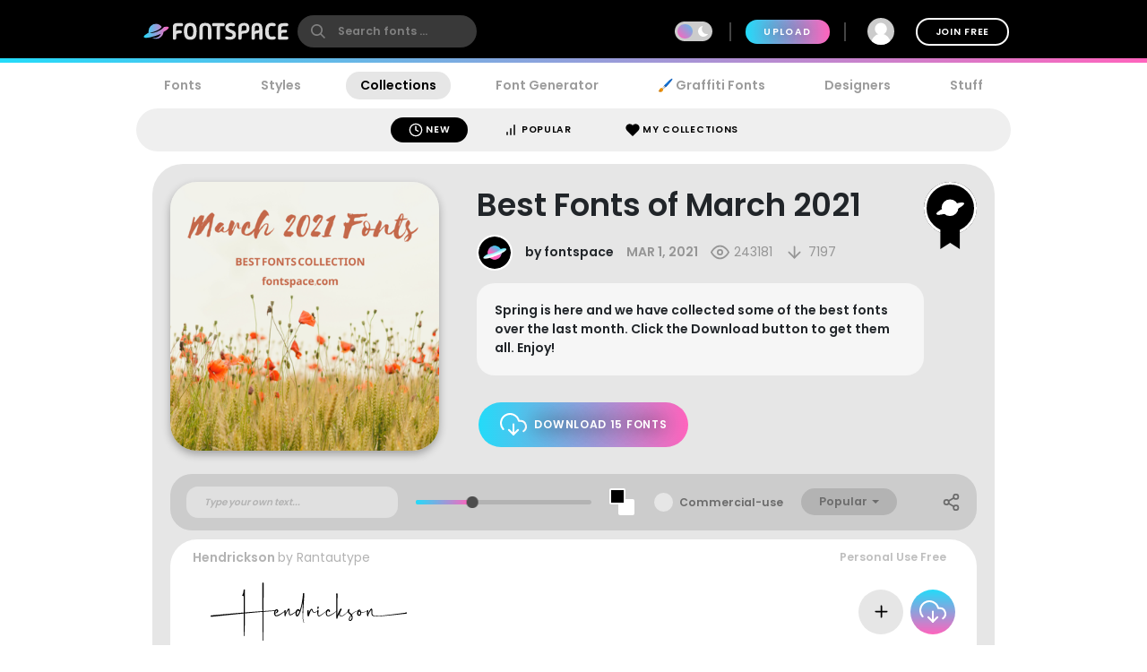

--- FILE ---
content_type: text/html; charset=utf-8
request_url: https://www.fontspace.com/collection/best-fonts-of-march-2021-c1rj73l
body_size: 33038
content:

<!DOCTYPE html>
<html lang="en">
<head>
    <meta charset="UTF-8">
    <meta name="viewport" content="width=device-width,initial-scale=1,user-scalable=no">
    <link rel="preload" href="https://fonts.gstatic.com/s/poppins/v15/pxiEyp8kv8JHgFVrJJfecg.woff2" as="font" type="font/woff2" crossorigin>
    <link rel="preload" href="https://fonts.gstatic.com/s/poppins/v15/pxiByp8kv8JHgFVrLEj6Z1xlFQ.woff2" as="font" type="font/woff2" crossorigin>
    <link rel="preconnect" href="//see.fontimg.com">
    <link rel="dns-prefetch" href="//img.fontspace.co">
    
    <link rel="preconnect" href="https://a.pub.network/" crossorigin />
    <link rel="preconnect" href="https://c.pub.network/" crossorigin />
    <link rel="preconnect" href="https://d.pub.network/" crossorigin />
    <link rel="dns-prefetch" href="https://c.amazon-adsystem.com" crossorigin />
    <link rel="dns-prefetch" href="https://aax.amazon-adsystem.com" crossorigin />
    <link rel="dns-prefetch" href="https://btloader.com/" crossorigin />
    <link rel="dns-prefetch" href="https://api.btloader.com/" crossorigin />


<link rel="canonical" href="https://www.fontspace.com/collection/best-fonts-of-march-2021-c1rj73l" />
<meta property="og:url" content="https://www.fontspace.com/collection/best-fonts-of-march-2021-c1rj73l" />

    <title>Best Fonts of March 2021 | Collection | FontSpace</title>
    <meta name="description" content="Collection of fonts for Best Fonts of March 2021." />
    <meta name="robots" content="max-image-preview:large">
    <meta property="fb:app_id" content="123348657727650" />
    <meta property="og:title" content="Best Fonts of March 2021 | Collection | FontSpace" />
    <meta property="og:description" content="Collection of fonts for Best Fonts of March 2021." />
    <meta name="twitter:site" content="@fontspace" />
    <meta name="twitter:title" content="Best Fonts of March 2021 | Collection | FontSpace" />
    <meta name="twitter:description" content="Collection of fonts for Best Fonts of March 2021." />
    <meta name="twitter:card" content="summary_large_image" />
    <meta name="twitter:image" content="https://img.fontspace.co/preview/d/2e5985958d9e4137a97e5bf2020f10c0.png" />
    <meta property="og:image" content="https://img.fontspace.co/preview/d/2e5985958d9e4137a97e5bf2020f10c0.png" />
    <script type="application/ld+json">
                {"@context":"https://schema.org","@type":"BreadcrumbList","itemListElement":[{"@type":"ListItem","name":"Fonts","item":{"@type":"WebSite","@id":"https://www.fontspace.com"},"position":1},{"@type":"ListItem","name":"Collections","item":{"@type":"CollectionPage","@id":"https://www.fontspace.com/collection"},"position":2},{"@type":"ListItem","name":"Best Fonts of March 2021","item":{"@type":"CollectionPage","@id":"https://www.fontspace.com/collection/best-fonts-of-march-2021-c1rj73l"},"position":3}]}
    </script>
    <link rel="search" type="application/opensearchdescription+xml" title="fontspace" href="/opensearch.xml" />
    <link rel="alternate" type="application/rss+xml" title="RSS" href="https://feeds.feedburner.com/fontspace" />
    <meta property="og:site_name" content="fontspace" />
    <link rel="icon" href="/icon.svg" type="image/svg+xml" />
    <link rel="icon" href="/favicon-32x32.png" type="image/png" sizes="32x32">
    <link rel="icon" href="/favicon-16x16.png" type="image/png" sizes="16x16">
    <link rel="icon" href="/favicon.ico" sizes="any" />
    <link rel="apple-touch-icon" href="/apple-touch-icon.png" />
    <meta name="apple-mobile-web-app-title" content="FontSpace" />
    <link rel="manifest" href="/manifest.webmanifest" />
    
    <style>
        /* devanagari */
        @font-face {
            font-family: 'Poppins';
            font-style: normal;
            font-weight: 400;
            font-display: optional;
            src: url(https://fonts.gstatic.com/s/poppins/v15/pxiEyp8kv8JHgFVrJJbecmNE.woff2) format('woff2');
            unicode-range: U+0900-097F, U+1CD0-1CF6, U+1CF8-1CF9, U+200C-200D, U+20A8, U+20B9, U+25CC, U+A830-A839, U+A8E0-A8FB;
        }
        /* latin-ext */
        @font-face {
            font-family: 'Poppins';
            font-style: normal;
            font-weight: 400;
            font-display: optional;
            src: url(https://fonts.gstatic.com/s/poppins/v15/pxiEyp8kv8JHgFVrJJnecmNE.woff2) format('woff2');
            unicode-range: U+0100-024F, U+0259, U+1E00-1EFF, U+2020, U+20A0-20AB, U+20AD-20CF, U+2113, U+2C60-2C7F, U+A720-A7FF;
        }
        /* latin */
        @font-face {
            font-family: 'Poppins';
            font-style: normal;
            font-weight: 400;
            font-display: optional;
            src: url(https://fonts.gstatic.com/s/poppins/v15/pxiEyp8kv8JHgFVrJJfecg.woff2) format('woff2');
            unicode-range: U+0000-00FF, U+0131, U+0152-0153, U+02BB-02BC, U+02C6, U+02DA, U+02DC, U+2000-206F, U+2074, U+20AC, U+2122, U+2191, U+2193, U+2212, U+2215, U+FEFF, U+FFFD;
        }
        /* devanagari */
        @font-face {
            font-family: 'Poppins';
            font-style: normal;
            font-weight: 600;
            font-display: optional;
            src: url(https://fonts.gstatic.com/s/poppins/v15/pxiByp8kv8JHgFVrLEj6Z11lFc-K.woff2) format('woff2');
            unicode-range: U+0900-097F, U+1CD0-1CF6, U+1CF8-1CF9, U+200C-200D, U+20A8, U+20B9, U+25CC, U+A830-A839, U+A8E0-A8FB;
        }
        /* latin-ext */
        @font-face {
            font-family: 'Poppins';
            font-style: normal;
            font-weight: 600;
            font-display: optional;
            src: url(https://fonts.gstatic.com/s/poppins/v15/pxiByp8kv8JHgFVrLEj6Z1JlFc-K.woff2) format('woff2');
            unicode-range: U+0100-024F, U+0259, U+1E00-1EFF, U+2020, U+20A0-20AB, U+20AD-20CF, U+2113, U+2C60-2C7F, U+A720-A7FF;
        }
        /* latin */
        @font-face {
            font-family: 'Poppins';
            font-style: normal;
            font-weight: 600;
            font-display: optional;
            src: url(https://fonts.gstatic.com/s/poppins/v15/pxiByp8kv8JHgFVrLEj6Z1xlFQ.woff2) format('woff2');
            unicode-range: U+0000-00FF, U+0131, U+0152-0153, U+02BB-02BC, U+02C6, U+02DA, U+02DC, U+2000-206F, U+2074, U+20AC, U+2122, U+2191, U+2193, U+2212, U+2215, U+FEFF, U+FFFD;
        }
    </style>
    <style>
        body {
            --fsAddBuffer: 0px;
        }

        [id='fontspace_leaderboard_atf'],
        [id='fontspace_incontent_1'],
        [id='fontspace_incontent_2'] {
            display: inline-flex;
            align-items: center;
            justify-content: center;
            flex-direction: column;
            min-height: calc(var(--height) + var(--fsAddBuffer));
            width: 100%;
        }

        [id='fontspace_incontent_1'] {
            --height: 400px;
        }

        [id='fontspace_incontent_2'] {
            --height: 280px;
        }

        [id='fontspace_leaderboard_atf'] {
            --height: 250px;
        }

        @media only screen and (min-width: 768px) {
            [id='fontspace_incontent_1'] {
                --height: 250px;
            }

            [id='fontspace_incontent_2'] {
                --height: 90px;
            }

            [id='fontspace_leaderboard_atf'] {
                --height: 90px;
            }
        }
    </style>

<link rel="stylesheet" href="/dist/css/browse.3aac56b0baa62395a790.css"><style data-vue-ssr-id="0e34e31c:0 29eefb1f:0 4b126aa8:0 0184394a:0 c4a83c86:0 50efb4a1:0 34bcd1df:0 28eb01f0:0 4e5e0acd:0 08bf642d:0 5fc28067:0 05abf36a:0 34297a33:0 c6e0efae:0 9e729ada:0 31369249:0 78e32da6:0 aee4afaa:0 1654b3ab:0">.anon-dialog{padding:20px;width:100vw;text-align:center;font-weight:bold;position:relative}.anon-dialog .modal-header{font-size:2rem}.anon-dialog p{margin:1rem}@media(min-width: 600px){.anon-dialog{width:550px;padding:50px 100px}}
.search-input{transition:transform .2s ease;will-change:transform;transform:scale(1);position:relative}.search-input .search-icon{position:absolute;z-index:2;left:15px;color:#9c9c9c;pointer-events:none}.search-input .search-icon::after{content:"";position:absolute;width:1px;height:80%;top:10%;left:25px;background:#e3e3e3}.search-input .search-box{border-radius:12px;border:0;line-height:30px;padding:4px 20px 4px 55px;background:#fff;color:#b3b3b3;font-size:.9rem;font-weight:600;max-width:100%;transition:tranform .2s ease}.search-input .search-box::placeholder{color:#9c9c9c}@supports(-webkit-overflow-scrolling: touch){.search-input .search-box{font-size:16px !important;padding:0 20 0 55px}}body.search-active .icon-close{opacity:1;transform:rotate(-90deg)}.navbar{position:fixed;top:0;right:0;left:0;z-index:1030;padding:10px;height:70px}.navbar .nav-right{height:50px}.navbar a{color:#fff}.navbar .desktop-visible{display:none}.navbar .upload-button{letter-spacing:.1rem;display:none}.navbar .join-button{margin-left:1rem;border:2px solid #fff;background-color:rgba(255,255,255,0);color:#fff;transition:background-color .3s ease}.navbar .join-button:hover{background-color:#fff;color:#000}.modal-open .navbar{padding-right:17px}.navbar>div{display:flex;align-items:center;justify-content:space-between;margin:0 auto;max-width:976px}.navbar>div>div{display:flex;align-items:center}.navbar form{margin:0}.navbar .vertical-divider{border:1px solid #444;margin:0 1rem;height:1.5rem}.navbar .search-icon{color:#fff}.navbar-logo{display:inline-block;width:180px;text-align:center}.global-search{border-radius:26px;border:0;line-height:24px;width:100%;max-width:200px;padding:6px 20px 6px 45px;background-color:#393939;font-size:.9rem;font-weight:bold;transition:background-color .2s ease}.global-search:hover{background-color:#4e4e4e}.global-search::placeholder{color:gray}.global-search.active,.global-search:focus{color:gray;outline:none;background-color:#fff}.global-search::-webkit-search-cancel-button{-webkit-appearance:none}@supports(-webkit-overflow-scrolling: touch){.global-search{font-size:16px !important;padding:4px 20px 4px 45px}}.gradient-divider{background:linear-gradient(to right, #23DBF9 0%, #FF64BD 100%) left bottom #000 no-repeat;background-size:100% 5px;background-position-x:0px}.gradient-divider-animate{background:linear-gradient(to right, #23DBF9, #FF64BD, #23DBF9) left bottom #000 repeat-x;background-size:20% 5px;background-position-x:-100%;animation:Gradient 3s linear infinite}@keyframes Gradient{100%{background-position-x:100%}}.upload-divider{display:none}.nav-icon{position:relative;margin-left:1rem;padding:0 4px;transition:padding .2s linear;display:none}.nav-icon svg{transition:height .2s linear}.nav-icon .icon-number-over{display:block;position:absolute;top:-50%;left:50%;background:#fc4d4d;border-radius:50%;width:1.2rem;height:1.2rem;overflow:hidden;display:flex;justify-content:center;align-items:center;font-size:.8rem;color:#fff}.option-area{background:#e6e6e6;text-shadow:none;color:#5b5b5b;display:flex;flex-direction:column;justify-content:center;align-items:center;text-align:center;cursor:pointer;border-radius:20px;padding:20px}.button.new-upload-button{background:linear-gradient(315deg, #5ED0AA 0%, #008FBA 100%)}.button.new-upload-button svg{color:#fff}@media(min-width: 600px){.nav-icon{display:initial}.navbar .desktop-visible{display:inherit}.navbar .upload-button,.navbar .upload-divider{display:block}}.shake-animatation{position:relative;animation-name:shakeAnim;animation-duration:5s;animation-iteration-count:infinite;animation-timing-function:ease-in}@keyframes shakeAnim{0%{left:0}1%{left:-3px}2%{left:5px}3%{left:-8px}4%{left:8px}5%{left:-5px}6%{left:3px}7%{left:0}}@keyframes shake{0%{left:0}1%{left:-3px}2%{left:5px}3%{left:-8px}4%{left:8px}5%{left:-5px}6%{left:3px}7%{left:0}}
.dark-mode-icon{margin:0 10px 1px -16px;pointer-events:none}.dark-mode-icon svg{position:relative;fill:#fff}.dark-mode-icon.white svg{fill:#000}.dark-mode .dark-mode-icon svg{fill:#fff}
.username[data-v-75e367bc]{max-width:150px;white-space:nowrap;overflow:hidden;text-overflow:ellipsis;margin:0 8px}.user-dd-avatar[data-v-75e367bc]{width:30px;height:30px;border-radius:50% !important;overflow:hidden;display:inline-flex !important;justify-content:center;align-items:center}.user-dd-avatar img[data-v-75e367bc]{width:100%}.user-dd-c[data-v-75e367bc]{position:relative;display:flex;justify-content:center;height:50px;width:50px}.user-dd-c a[data-v-75e367bc]:hover{text-decoration:none}.user-dd-toggle[data-v-75e367bc]{user-select:none;color:#fff;font-weight:bold;padding:8px 10px;max-width:260px}.user-dd-toggle .username[data-v-75e367bc]{animation:fadein 2s}.user-dd-menu[data-v-75e367bc]{user-select:none;position:absolute;top:45px;left:-160px;z-index:100;background-color:#fff;border-radius:20px;box-shadow:0 6px 12px rgba(0,0,0,.175);transition:opacity,visibility,transform .3s ease-out}.user-dd-menu .divider[data-v-75e367bc]{height:1px;background:#ccc;margin:1rem 0}.user-dd-menu .logout-link[data-v-75e367bc]{margin-left:auto}.user-dd-menu .help-link[data-v-75e367bc]{margin-left:4px}.user-dd-menu .dropdown-user[data-v-75e367bc]{padding:20px 10px 0px 10px}.user-dd-menu .username[data-v-75e367bc]{color:#000;font-weight:bold}.user-dd-menu>ul[data-v-75e367bc]{min-width:200px;list-style:none;margin:0;padding:10px 14px}.user-dd-menu>ul>li[data-v-75e367bc]{user-select:none;overflow:hidden;width:100%;position:relative;margin:4px;font-weight:bold}.user-dd-menu>ul>li[data-v-75e367bc]:not(.dd-header){font-size:.9rem}.user-dd-menu a[data-v-75e367bc]{display:block;clear:both;line-height:1.6;color:#6c6c6c;white-space:nowrap;text-decoration:none}.user-dd-menu a[data-v-75e367bc]:hover{color:#000}.dark-mode .user-dd-menu[data-v-75e367bc]{background:#353d4b}.dark-mode .user-dd-menu .username[data-v-75e367bc]{color:#fff}.dark-mode .user-dd-menu .divider[data-v-75e367bc]{background:#fff}.dark-mode .user-dd-menu a[data-v-75e367bc]{color:#b3b3b3}.dark-mode .user-dd-menu a[data-v-75e367bc]:hover{color:#fff}@media(min-width: 600px){.user-dd-menu[data-v-75e367bc]{left:-80px}}
.modal-wrapper{display:table-cell;vertical-align:middle}.modal-container{min-width:200px;max-width:100vw;max-height:90vh;margin:0px auto;padding:20px;background-color:#fff;border-radius:25px;box-shadow:0 2px 8px rgba(0,0,0,.33);transition:all .3s ease;color:#212529;position:relative;display:flex;flex-direction:column}.modal-container .modal-close-icon{position:absolute;color:#fff;margin:1rem;right:0;top:0;z-index:1010}.modal-header{font-size:1.5rem;font-weight:600}.modal-body{margin:20px 0;flex-grow:1;overflow:auto;-webkit-overflow-scrolling:touch}@media(min-width: 800px){.modal-container{padding:30px 40px}.modal-50vw{max-width:50vw}.modal-max-80vw{max-width:80vw}.modal-500px{max-width:500px}.modal-medium{width:500px}.modal-large{width:800px}}.modal-footer{text-align:right}.modal-enter{opacity:0}.modal-leave-active{opacity:0}.modal-enter .modal-container,.modal-leave-active .modal-container{-webkit-transform:scale(1.1);transform:scale(1.1)}
.collection-page{min-height:800px}.collection-page header{margin-bottom:1rem;display:flex;flex-direction:column;align-items:center}.collection-page header figure.cover-photo{flex-shrink:0}.collection-page header figure.cover-photo img{max-width:100%;width:300px;height:300px;border-radius:30px;box-shadow:0 4px 10px 0px rgba(0,0,0,.3)}.collection-page .date{color:#959595;text-transform:uppercase;font-weight:bold}.collection-page .collection-info{overflow:hidden;flex-grow:1;text-align:center}.collection-page .stat{color:#959595}.collection-page .stat svg{margin-right:5px}.collection-page .description{font-weight:600;margin:1rem 0;padding:20px;background:#f6f6f6}.collection-page .action-buttons{margin:1rem 0;justify-content:center}.dark-mode .collection-page .description{background:rgba(0,0,0,0)}@media(min-width: 800px){.collection-page header{flex-direction:row;align-items:start}.collection-page header figure{flex-shrink:0;margin:0 3rem 0 0}.collection-page .collection-info{text-align:left}.collection-page .description{border-radius:20px}.collection-page .action-buttons{justify-content:flex-start}}
.navigation-links{justify-content:space-between;position:relative;padding:0px 15px 0 15px;overflow-x:auto;-webkit-overflow-scrolling:touch;width:100%;list-style:none;margin:0;margin-bottom:10px}.navigation-links a{color:#9c9c9c;transition:color .2s ease;font-weight:bold;display:block;padding:5px 16px}.navigation-links a:hover{color:#000}.dark-mode .navigation-links a:hover{color:#fff}.navigation-links a.highlight,.navigation-links a.active-root{color:#000;background:#e6e6e6;border-radius:20px}.dark-mode .navigation-links a.highlight,.dark-mode .navigation-links a.active-root{color:#fff;background:#353d4b}.navigation-links li{white-space:nowrap}.navigation-links h2{font-size:1rem}
.tab-bar{padding:10px;background:#efefef;text-align:center;overflow-x:auto;-webkit-overflow-scrolling:touch;display:flex}.tab-bar .button{margin:0;background:rgba(255,255,255,0)}.tab-bar .button.active,.tab-bar .button.active-root{background:#000;color:#fff}.dark-mode .tab-bar{background-color:#353d4b}.dark-mode .tab-bar .button{color:#fff}@media(min-width: 600px){.tab-bar{border-radius:25px;margin-bottom:1rem;justify-content:center;overflow-x:initial}.tab-bar .button{margin:0 10px}}.my-collections svg{fill:#000}.my-collections.active-root svg{fill:#fff}
.preview-toolbar-container{position:relative;transition:background-color .1s ease}.preview-toolbar{position:relative;z-index:100;top:0;background:#ccc;padding:10px;color:#6c6c6c}.preview-toolbar .actions-row{display:flex;flex-direction:row;flex-wrap:wrap;align-items:center;justify-content:center;flex:1}.preview-toolbar button.reset-action.circle{width:30px;height:30px}.preview-toolbar .fontsize-updown button.circle{width:30px;height:30px}.preview-toolbar .more-items{order:100}.preview-toolbar .more-items:hover{color:#000}.preview-toolbar .color-controls{order:3;margin:0 10px;width:30px;height:30px}.preview-toolbar .color-swatch{width:18px;height:18px;border-radius:2px;border:2px solid #fff;cursor:pointer;position:relative}.preview-toolbar .color-swatch.active{box-shadow:0 2px 10px rgba(0,0,0,.8)}.preview-toolbar .color-fg{z-index:2}.preview-toolbar .color-bg{top:-6px;left:10px}.preview-toolbar .color-wheel{padding:1rem;position:absolute;top:44px;right:50%;z-index:1}.preview-toolbar .free-checkbox{order:97;margin:0 10px}.preview-toolbar .reset-action{order:99;margin-right:10px;background:#b3b3b3;color:#6c6c6c}.preview-toolbar .sortby-dropdown{order:98;margin-right:0px;padding:6px 20px;background:#b3b3b3;border-radius:20px;transition:all ease .2s}.preview-toolbar .sortby-dropdown:hover{color:#000;background:#9a9a9a}.preview-toolbar .share-link{order:101}.preview-toolbar .preview-text{order:1;margin-right:10px;flex:1 1;min-width:100px;max-width:200px;font-style:italic;font-weight:bold;font-size:.75rem;border:0;border-radius:13px;padding:10px 20px;color:#959595;background:#e0e0e0}.dark-mode .preview-toolbar .preview-text{background:#686e78}.preview-toolbar .preview-text:focus{color:#000}.preview-toolbar .preview-text::placeholder{color:#b3b3b3}.preview-toolbar .fontsize-slider{margin:0 10px;order:3;flex:1 1;min-width:80px;max-width:150px}.preview-toolbar .noUi-horizontal .noUi-handle{background-color:#4d4d4d;width:13px;height:13px;top:-4px}.dark-mode .preview-toolbar .noUi-horizontal .noUi-handle{background:#fff}.preview-toolbar .noUi-connects{background:#b3b3b3;border-radius:4px}.preview-toolbar .noUi-connect{background:linear-gradient(to right, #23DBF9 0%, #FF64BD 100%) !important;border-radius:4px}.dark-mode .preview-toolbar{color:#fff;background:#353d4b}@media(min-width: 600px){.preview-toolbar{border-radius:24px;padding:14px 18px}.preview-toolbar.top-sticky{border-radius:0 0 24px 24px}.preview-toolbar .fontsize-slider{display:block;min-width:150px;max-width:200px}.preview-toolbar .fontsize-slider .noUi-horizontal .noUi-handle{display:block}.preview-toolbar .preview-text{max-width:250px}.preview-toolbar .fontsize-updown{display:none}.preview-toolbar .actions-row{justify-content:space-between}}@supports(-webkit-overflow-scrolling: touch){.preview-toolbar .preview-text{font-size:16px !important;padding:6px 20px}}
.hide-input{position:absolute;z-index:-1;opacity:0}.custom-checkbox{display:flex;align-items:center;cursor:pointer;position:relative}.custom-checkbox label{margin:0;cursor:pointer;padding-left:2rem;font-weight:600;font-size:.875rem;line-height:1.5rem;user-select:none}.custom-checkbox .checkbox-input~.checkbox-label::before,.custom-checkbox .checkbox-input~.checkbox-label::after{position:absolute;display:block;left:0;top:0;pointer-events:none;user-select:none}.custom-checkbox .checkbox-input~.checkbox-label::before{content:"";border-radius:50%;background:#e6e6e6;width:1.5rem;height:1.5rem}.custom-checkbox .checkbox-input:checked~.checkbox-label::before{background:#7b7b7b}.custom-checkbox .checkbox-input:checked~.checkbox-label::after{content:"";top:3px;left:8px;width:6px;height:12px;border:2px solid #e6e6e6;border-width:0 2px 2px 0;transform:rotate(45deg)}.custom-checkbox .checkbox-input:disabled~.checkbox-label::before{border-color:#ff0}.custom-checkbox .checkbox-input:disabled:checked::before{border-color:green}.custom-checkbox.white .checkbox-label::before{background:#fff}
.dropdown-container[data-v-685b1e2c]{position:relative;display:inline-block;vertical-align:middle}.dropdown-container a[data-v-685b1e2c]:hover{text-decoration:none}.dropdown-toggle[data-v-685b1e2c]{user-select:none;cursor:pointer;white-space:nowrap}.dropdown-menu[data-v-685b1e2c]{user-select:none;position:absolute;left:-1rem;z-index:100;min-width:160px;padding:5px 0;margin:.5rem 0 0;list-style:none;text-align:left;background-color:#fff;border-radius:20px;box-shadow:0 6px 12px rgba(0,0,0,.175);transition:opacity .3s}.dropdown-menu>li[data-v-685b1e2c]{user-select:none;overflow:hidden;margin:0 1rem;padding:.8rem 0;white-space:nowrap;cursor:pointer;color:#6c6c6c}.dropdown-menu>li[data-v-685b1e2c]:hover{color:#409fcb}.dropdown-menu>li[data-v-685b1e2c]:not(:last-child){border-bottom:1px solid #f6f6f6}.caret[data-v-685b1e2c]{width:0;height:0;margin-left:5px;vertical-align:middle;border-top:4px dashed;border-top:4px solid \9 ;border-right:4px solid rgba(0,0,0,0);border-left:4px solid rgba(0,0,0,0)}
.share-link-dialog .modal-container{border-radius:0px;padding:0;min-width:auto}.share-link-dialog .share-link-title{color:#000;font-size:2.2rem;font-weight:600}.share-link-dialog .main-body{padding:40px 20px 20px 20px}.share-link-dialog .social-buttons{margin:20px}.share-link-dialog .social-buttons a{margin:10px}.dark-mode .share-link-dialog{color:#000}@media(min-width: 600px){.share-link-dialog .modal-container{border-radius:50px}}

.vc-chrome {
  background: #fff;
  border-radius: 20px;
  overflow: hidden;
  box-shadow: 0 0 2px rgba(0,0,0,.3), 0 4px 8px rgba(0,0,0,.3);
  box-sizing: initial;
  width: 225px;
  background-color: #fff;
}
.vc-chrome-controls {
  display: flex;
}
.vc-chrome-color-wrap {
  position: relative;
  width: 36px;
}
.vc-chrome-active-color {
  position: relative;
  width: 30px;
  height: 30px;
  border-radius: 15px;
  overflow: hidden;
  z-index: 1;
}
.vc-chrome-color-wrap .vc-checkerboard {
  width: 30px;
  height: 30px;
  border-radius: 15px;
  background-size: auto;
}
.vc-chrome-sliders {
  flex: 1;
}
.vc-chrome-fields-wrap {
  display: flex;
  padding-top: 16px;
}
.vc-chrome-fields {
  display: flex;
  margin-left: -6px;
  flex: 1;
}
.vc-chrome-field {
  padding-left: 6px;
  width: 100%;
}
.vc-chrome-toggle-btn {
  width: 32px;
  text-align: right;
  position: relative;
}
.vc-chrome-toggle-icon {
  margin-right: -4px;
  margin-top: 12px;
  cursor: pointer;
  position: relative;
  z-index: 2;
}
.vc-chrome-toggle-icon-highlight {
  position: absolute;
  width: 24px;
  height: 28px;
  background: #eee;
  border-radius: 4px;
  top: 10px;
  left: 12px;
}
.vc-chrome-hue-wrap {
  position: relative;
  height: 10px;
  margin-bottom: 8px;
}
.vc-chrome-alpha-wrap {
  position: relative;
  height: 10px;
}
.vc-chrome-hue-wrap .vc-hue {
  border-radius: 4px;
}
.vc-chrome-alpha-wrap .vc-alpha-gradient {
  border-radius: 4px;
}
.vc-chrome-hue-wrap .vc-hue-picker, .vc-chrome-alpha-wrap .vc-alpha-picker {
  width: 12px;
  height: 12px;
  border-radius: 6px;
  transform: translate(-6px, -2px);
  background-color: rgb(248, 248, 248);
  box-shadow: 0 1px 4px 0 rgba(0, 0, 0, 0.37);
}
.vc-chrome-body {
  padding: 16px 16px 12px;
  background-color: #fff;
}
.vc-chrome-saturation-wrap {
  width: 100%;
  padding-bottom: 55%;
  position: relative;
  border-radius: 2px 2px 0 0;
  overflow: hidden;
}
.vc-chrome-saturation-wrap .vc-saturation-circle {
  width: 12px;
  height: 12px;
}
.vc-chrome-fields .vc-input__input {
  font-size: 11px;
  color: #333;
  width: 100%;
  border-radius: 2px;
  border: none;
  box-shadow: inset 0 0 0 1px #dadada;
  height: 21px;
  text-align: center;
}
.vc-chrome-fields .vc-input__label {
  text-transform: uppercase;
  font-size: 11px;
  line-height: 11px;
  color: #969696;
  text-align: center;
  display: block;
  margin-top: 12px;
}
.vc-chrome__disable-alpha .vc-chrome-active-color {
  width: 18px;
  height: 18px;
}
.vc-chrome__disable-alpha .vc-chrome-color-wrap {
  width: 30px;
}
.vc-chrome__disable-alpha .vc-chrome-hue-wrap {
  margin-top: 4px;
  margin-bottom: 4px;
}


.vc-saturation,
.vc-saturation--white,
.vc-saturation--black {
  cursor: pointer;
  position: absolute;
  top: 0;
  left: 0;
  right: 0;
  bottom: 0;
}
.vc-saturation--white {
  background: linear-gradient(to right, #fff, rgba(255,255,255,0));
}
.vc-saturation--black {
  background: linear-gradient(to top, #000, rgba(0,0,0,0));
}
.vc-saturation-pointer {
  cursor: pointer;
  position: absolute;
}
.vc-saturation-circle {
  cursor: head;
  width: 4px;
  height: 4px;
  box-shadow: 0 0 0 1.5px #fff, inset 0 0 1px 1px rgba(0,0,0,.3), 0 0 1px 2px rgba(0,0,0,.4);
  border-radius: 50%;
  transform: translate(-2px, -2px);
}


.vc-hue {
  position: absolute;
  top: 0px;
  right: 0px;
  bottom: 0px;
  left: 0px;
  border-radius: 2px;
}
.vc-hue--horizontal {
  background: linear-gradient(to right, #f00 0%, #ff0 17%, #0f0 33%, #0ff 50%, #00f 67%, #f0f 83%, #f00 100%);
}
.vc-hue--vertical {
  background: linear-gradient(to top, #f00 0%, #ff0 17%, #0f0 33%, #0ff 50%, #00f 67%, #f0f 83%, #f00 100%);
}
.vc-hue-container {
  cursor: pointer;
  margin: 0 2px;
  position: relative;
  height: 100%;
}
.vc-hue-pointer {
  z-index: 2;
  position: absolute;
}
.vc-hue-picker {
  cursor: pointer;
  margin-top: 1px;
  width: 4px;
  border-radius: 1px;
  height: 8px;
  box-shadow: 0 0 2px rgba(0, 0, 0, .6);
  background: #fff;
  transform: translateX(-2px) ;
}

.font-container .font-name{font-weight:bold}.font-container .designer-name{font-weight:normal}.font-container .font-names{display:flex;flex-wrap:wrap;margin-bottom:.5rem}.font-container .font-names h2{font-size:1rem;margin:0}.font-container .font-topic{font-weight:bold}.font-container .font-topic:hover{color:#6c6c6c}.font-container .gray-text,.font-container .gray-text a{color:#b3b3b3;transition:all .2s ease}.font-container .gray-text a:hover{filter:brightness(90%)}.font-container a.font-image{display:block;position:relative;user-select:none}@media(min-width: 500px){.font-container a.font-image{margin-left:20px}}.font-container a.font-image.click-disabled{pointer-events:none}.font-container .action-buttons{display:flex;flex-direction:column}.font-container .action-buttons>.button{margin:4px}@media(min-width: 600px){.font-container .action-buttons{flex-direction:row;justify-content:end}}.font-container .font-info-t{color:#bfbfbf;font-size:.875rem;display:flex;align-items:center}.font-container .font-info{margin-top:.3rem;font-size:.875rem;display:flex;align-items:center;color:#bfbfbf;margin-right:10px;margin-left:20px}.font-container .bullet{background:#bfbfbf;margin:0 1rem}.font-container .show-on-hover{transition:opacity .2s ease-in-out;opacity:0}.font-container .font-note{margin-left:20px;color:#7b7b7b}.font-container .font-note input{margin-right:1rem;width:50%}.font-container .font-note-edit{opacity:.3;cursor:pointer}.font-container:hover .show-on-hover{opacity:1}.font-container .style-dot{fill:#bfbfbf;transition:fill .3s ease}.font-container .style-dot.active,.font-container .style-dot:hover{fill:#6c6c6c}
.pager-container{margin:1rem;display:flex;flex-direction:column;align-items:center}.pager{padding:0;list-style:none;display:flex;margin:1rem auto;user-select:none}.pager .pager-link{display:flex;align-items:center;justify-content:center;border-radius:50%;width:30px;height:30px;line-height:30px;margin:0 2px;font-size:.9rem;font-weight:bold;color:#b3b3b3 !important;cursor:pointer;padding:0}.active .pager .pager-link{background:#fff}.pager .active .pager-link{background:#fff}.pager .pager-next{border-radius:15px;width:auto;background-color:#b3b3b3;color:#fff !important;text-transform:uppercase;padding:0 1rem;letter-spacing:.1rem}@media(min-width: 600px){.pager-container{margin:2rem 2rem 1rem 2rem;flex-direction:row}.pager{margin:0 0 0 auto}}
.topics-label{font-size:1rem;font-weight:bold}.topic-btn{border:1px solid rgba(0,0,0,0);background-color:#d6d6d6;white-space:nowrap;font-weight:bold;transition:filter .2s ease;font-size:1rem;margin:0;transition:background-color .2s ease-out;border-radius:14px;padding:4px 16px;margin:4px}.topic-btn h4{margin:0}.topic-btn a{display:flex;align-items:center;color:#7b7b7b}.topic-btn.real-topic{background-color:#ccc}.dark-mode .topic-btn{background-color:#9ea1a7}.dark-mode .topic-btn a{color:#000}.dark-mode .topic-btn.real-topic{border:1px solid #000}.topic-btn .exemplar{display:none;border-radius:50%;height:20px;width:20px;background:#fff;margin:0 6px}.topic-btn:hover{text-decoration:none;background-color:#fff}.topic-btn.first{margin-left:1rem}.topic-btn:not(:last-child){margin-right:5px}.topic-list{scroll-behavior:smooth;-webkit-overflow-scrolling:touch;overflow-y:hidden;white-space:nowrap;width:100%;position:relative;user-select:none}.topic-list li{display:inline-block}.topic-list::-webkit-scrollbar{height:6px}.topic-list::-webkit-scrollbar-thumb{background:rgba(255,255,255,0)}.topic-bar{position:relative;overflow-x:auto;-webkit-overflow-scrolling:touch;overflow-y:hidden;white-space:nowrap;user-select:none;padding:0 0 10px 0}.topic-bar .title{font-weight:bold;color:#959595;font-size:.9rem}.topic-bar .vertical-divider{border:1px solid #ccc}.topic-bar li{white-space:nowrap}.topic-bar .carousel-left,.topic-bar .carousel-right{display:none;user-select:none;position:absolute;top:0px;height:100%;cursor:pointer;font-size:2rem;opacity:.4;transition:all .3s ease-in-out;color:#959595}.topic-bar .carousel-left:hover,.topic-bar .carousel-right:hover{color:#000}.topic-bar .carousel-left{left:0px;background:linear-gradient(to right, #E6E6E6, rgba(255, 255, 255, 0))}.topic-bar .carousel-right{right:0px;background:linear-gradient(to left, #E6E6E6, rgba(255, 255, 255, 0))}.dark-mode .topic-bar .carousel-left{background:linear-gradient(to right, #202733, rgba(255, 255, 255, 0))}.dark-mode .topic-bar .carousel-right{background:linear-gradient(to left, #202733, rgba(255, 255, 255, 0))}@media(min-width: 600px){.topic-bar{padding:10px 0 10px 0}.topic-bar .carousel-left,.topic-bar .carousel-right{display:block}}
.default-footer{background-color:#efefef;margin-top:100px;min-height:300px;color:#7e7e7e;padding-top:1rem}.default-footer a{color:#7e7e7e}.dark-mode .default-footer{background-color:#000}.default-footer .site-links{color:#fff;background-color:#000;min-height:100px;padding:40px;text-align:center;display:flex;flex-direction:column;justify-content:flex-end}.default-footer .site-links ul{display:flex;justify-content:space-between;flex-wrap:wrap;margin:0 auto}.default-footer .site-links ul li{padding:1rem;white-space:nowrap}.default-footer .site-links a{color:#fff;font-weight:bold}.default-footer .social-button{width:40px;height:40px;margin:1rem;flex-shrink:0}.site-stats{position:relative;justify-content:space-around;align-content:center;text-transform:uppercase;max-width:800px;margin:2rem 0 0 0;display:flex;flex-wrap:wrap}.site-stats div{width:30%;display:flex;flex-direction:column;align-items:center;margin:20px 0}.large-number{font-size:1.6rem;font-weight:bold}.micro-text{font-size:.725rem;font-weight:bold;letter-spacing:.05rem;text-align:center}@media(min-width: 600px){.site-stats{display:flex;margin:70px auto 50px auto}.site-stats div{margin:0;width:initial}}</style>
    

    <script id="identity" type="application/json">
        null
    </script>
    <script id="config" type="application/json">
        {"reload":true,"admanager":"freestar","country":"US","XsrfHeader":"x-xsrf-token","AntiForgeryToken":"lYycG9sO2VJ935ROMNfCPY_jnraQni_x3-UDG3JbxBWLtndylVFd8o6INeMJRJw8anQZ1Qs7d1E2XVHEwe8QsDeB4Ds1:fpPU3uvqx8wVomeMoGi6MUzK244xK0L_HIX3ivgqd055z61PRddkrF11qXrKr6n75kDMtu-uytfGA7R5WqqOemDrVFA1","endpoints":{"api":"https://www.fontspace.com","posters":"https://img.fontspace.co","xprender":"https://see.fontimg.com","images":"https://see.fontimg.com","root":"https://www.fontspace.com"},"stats":{"font_count":150000,"designer_count":3400,"glyph_count":30340000,"commercial_count":19000}}
    </script>
    
<script>window.__INITIAL_STATE__={"counter":1,"httpCode":200,"build":null,"reload":false,"identity":{"avatar":null,"isAdmin":false,"isLoggedIn":false,"userId":-1,"claims":[]},"identityLoaded":false,"previewText":"","previewRenderer":4,"previewSliderValue":65,"previewSize":65,"previewForeground":"#000000","previewBackground":"#FFFFFF","fontOnlyCommercial":false,"fontSort":"popular","searchAllData":null,"searchFontsCache":{"d654677c":{"meta":{},"pageSize":15,"fonts":[{"fcnt":1,"id":"0238j","familyId":57253,"name":"Hendrickson","link":"\u002Fhendrickson-font-f57253","title":"Free Hendrickson font","slug":"hendrickson-font","designer":{"id":16272,"name":"Rantautype","slug":"rantautype"},"license":"Demo","commercial_use":false,"downloads":301994,"note":"","downloadLink":"\u002Fget\u002Ffamily\u002F0238j","poster":"https:\u002F\u002Fimg.fontspace.co\u002Fgallery\u002F300x200\u002F1\u002Fe6b20ab15491471e81c4f0daed6b6ca6.jpg","added":{"value":"2021-02-19T12:23:23.917","iso":"2021-02-19","timeAgo":"almost 5 years ago","short":"Feb 19, 2021"},"updated":{"value":"2021-02-19T12:23:23.917","iso":"2021-02-19","timeAgo":"almost 5 years ago","short":"Feb 19, 2021"},"topic":{"label":"Modern","topic":true,"slug":"modern"},"fonts":[{"name":"Regular","font":{"id":"K7GOD","file":"a5306ef8df1a483cb9ae69eb77799cad.otf","style":"Regular","name":"Hendrickson","slug":"hendrickson","text":"Hendrickso","glyphCount":196,"outline":"postscript"},"apt":true,"primary":true}]},{"fcnt":1,"id":"g8e4m","familyId":57441,"name":"Junitta","link":"\u002Fjunitta-font-f57441","title":"Free Junitta font","slug":"junitta-font","designer":{"id":15077,"name":"NissaStudio","slug":"nissastudio"},"license":"Freeware, Non-Commercial","commercial_use":false,"downloads":247729,"note":"","downloadLink":"\u002Fget\u002Ffamily\u002Fg8e4m","added":{"value":"2021-02-25T05:36:16.117","iso":"2021-02-25","timeAgo":"almost 5 years ago","short":"Feb 25, 2021"},"updated":{"value":"2021-04-19T08:32:06.67","iso":"2021-04-19","timeAgo":"4 years ago","short":"Apr 19, 2021"},"topic":{"label":"Cricut","topic":true,"slug":"cricut"},"fonts":[{"name":"Regular","font":{"id":"BW55G","file":"5494339a2b594ffba79ee2b3005369f4.ttf","style":"Regular","name":"Junitta","slug":"junitta","text":"Juni","glyphCount":187,"outline":"postscript"},"apt":true,"primary":true}]},{"fcnt":1,"id":"y1ew9","familyId":57503,"name":"Handy Quomte","link":"\u002Fhandy-quomte-font-f57503","title":"Free Handy Quomte font","slug":"handy-quomte-font","designer":{"id":10094,"name":"Alit Design","slug":"alit-design"},"license":"Freeware, Non-Commercial","commercial_use":false,"downloads":154191,"note":"","downloadLink":"\u002Fget\u002Ffamily\u002Fy1ew9","poster":"https:\u002F\u002Fimg.fontspace.co\u002Fgallery\u002F300x200\u002F1\u002Ff4ed289111cb47bba480bea9ce11483e.png","added":{"value":"2021-02-26T06:17:11.727","iso":"2021-02-26","timeAgo":"almost 5 years ago","short":"Feb 26, 2021"},"updated":{"value":"2021-09-02T11:04:59.663","iso":"2021-09-02","timeAgo":"4 years ago","short":"Sep 2, 2021"},"topic":{"label":"Beautiful","topic":true,"slug":"beautiful"},"fonts":[{"name":"Regular","font":{"id":"6YLLo","file":"cdebd568c7aa4e74a879865f91ee74e1.ttf","style":"Regular","name":"Handy Quomte Regular","slug":"handy-quomte-regular","text":"Han Quo","glyphCount":130,"outline":"truetype"},"apt":true,"primary":true}]},{"fcnt":2,"id":"y1e23","familyId":57227,"name":"Metta Dahlia","link":"\u002Fmetta-dahlia-font-f57227","title":"Free Metta Dahlia font","slug":"metta-dahlia-font","designer":{"id":17400,"name":"AV Type","slug":"av-type"},"license":"Freeware, Non-Commercial","commercial_use":false,"downloads":117360,"note":"","downloadLink":"\u002Fget\u002Ffamily\u002Fy1e23","poster":"https:\u002F\u002Fimg.fontspace.co\u002Fgallery\u002F300x200\u002F1\u002F4972e337146b476cb14cf55e895b147a.png","added":{"value":"2021-02-18T22:19:13.117","iso":"2021-02-18","timeAgo":"almost 5 years ago","short":"Feb 18, 2021"},"updated":{"value":"2021-04-08T23:55:39.363","iso":"2021-04-08","timeAgo":"4 years ago","short":"Apr 8, 2021"},"topic":{"label":"Cute","topic":true,"slug":"cute"},"fonts":[{"name":"Regular","font":{"id":"OVLOA","file":"e93c710fca1d45bc967fcb662ef2bb74.otf","style":"Regular","name":"Metta Dahlia","slug":"metta-dahlia","text":"Mett Dahli","glyphCount":178,"outline":"postscript"},"apt":true,"primary":true}]},{"fcnt":1,"id":"rr7yr","familyId":57364,"name":"Magic Owl","link":"\u002Fmagic-owl-font-f57364","title":"Free Magic Owl font","slug":"magic-owl-font","designer":{"id":15848,"name":"shaped fonts","slug":"shaped-fonts"},"license":"Freeware, Non-Commercial","commercial_use":false,"downloads":162186,"note":"","downloadLink":"\u002Fget\u002Ffamily\u002Frr7yr","poster":"https:\u002F\u002Fimg.fontspace.co\u002Fgallery\u002F300x200\u002F1\u002F53c6961468f94da4b5a60ef4a7e1da2c.png","added":{"value":"2021-02-23T15:55:46.987","iso":"2021-02-23","timeAgo":"almost 5 years ago","short":"Feb 23, 2021"},"updated":{"value":"2021-02-23T15:55:46.987","iso":"2021-02-23","timeAgo":"almost 5 years ago","short":"Feb 23, 2021"},"topic":{"label":"Harry Potter","topic":true,"slug":"harry-potter"},"fonts":[{"name":"Personal Use","font":{"id":"WyO0O","file":"72e324e89fef4ccf8a92ef25233cd2f8.otf","style":"Personal Use","name":"Magic Owl Personal Use","slug":"magic-owl-personal-use","text":"Magic Owl","glyphCount":360,"outline":"postscript"},"apt":true,"primary":true}]},{"fcnt":1,"id":"m2rde","familyId":57208,"name":"Serat","link":"\u002Fserat-font-f57208","title":"Free Serat font","slug":"serat-font","designer":{"id":19198,"name":"Wahyu and Sani Co.","slug":"wahyu-and-sani-co"},"license":"Freeware, Non-Commercial","commercial_use":false,"downloads":86395,"note":"","downloadLink":"\u002Fget\u002Ffamily\u002Fm2rde","poster":"https:\u002F\u002Fimg.fontspace.co\u002Fgallery\u002F300x200\u002F1\u002F00931235cd1e4f8c8548616d123e0b23.png","added":{"value":"2021-02-18T07:29:49.307","iso":"2021-02-18","timeAgo":"almost 5 years ago","short":"Feb 18, 2021"},"updated":{"value":"2021-09-06T00:32:37.75","iso":"2021-09-06","timeAgo":"4 years ago","short":"Sep 6, 2021"},"topic":{"label":"Roman","topic":false,"slug":"roman"},"fonts":[{"name":"Ultra","font":{"id":"1GE24","file":"95f5a288e88d49da884874457ead23eb.ttf","style":"Ultra","name":"Serat Ultra","slug":"serat-ultra","text":"Serat","glyphCount":333,"outline":"truetype"},"apt":true,"primary":true}]},{"fcnt":1,"id":"m2rp2","familyId":57508,"name":"Black Grounds","link":"\u002Fblack-grounds-font-f57508","title":"Free Black Grounds font","slug":"black-grounds-font","designer":{"id":13020,"name":"Letterhend Studio","slug":"letterhend-studio"},"license":"Demo","commercial_use":false,"downloads":76153,"note":"","downloadLink":"\u002Fget\u002Ffamily\u002Fm2rp2","added":{"value":"2021-02-26T07:32:34.66","iso":"2021-02-26","timeAgo":"almost 5 years ago","short":"Feb 26, 2021"},"updated":{"value":"2022-01-13T03:43:27.033","iso":"2022-01-13","timeAgo":"4 years ago","short":"Jan 13, 2022"},"topic":{"label":"Brush","topic":true,"slug":"brush"},"fonts":[{"name":"Regular","font":{"id":"1GEYj","file":"1af29cfa5faa473e9e1127a31139928c.ttf","style":"Regular","name":"BlackGrounds-Regular","slug":"blackgrounds-regular","text":"","glyphCount":97,"outline":"truetype"},"apt":true,"primary":true}]},{"fcnt":1,"id":"y1er9","familyId":57551,"name":"Iniya Display","link":"\u002Finiya-display-font-f57551","title":"Free Iniya Display font","slug":"iniya-display-font","designer":{"id":17067,"name":"AmruID","slug":"amruid"},"license":"Freeware","commercial_use":true,"downloads":81285,"note":"","downloadLink":"\u002Fget\u002Ffamily\u002Fy1er9","poster":"https:\u002F\u002Fimg.fontspace.co\u002Fgallery\u002F300x200\u002F1\u002F4dea4a3ce83543cbab8fa0b423640e21.png","added":{"value":"2021-02-28T07:28:40.823","iso":"2021-02-28","timeAgo":"almost 5 years ago","short":"Feb 28, 2021"},"updated":{"value":"2022-02-24T18:33:01.103","iso":"2022-02-24","timeAgo":"almost 4 years ago","short":"Feb 24, 2022"},"topic":{"label":"Handwriting","topic":true,"slug":"handwriting"},"fonts":[{"name":"Display","font":{"id":"ow0Ra","file":"64ab675f2e7843bc934db413656bb50e.otf","style":"Display","name":"Iniya Display","slug":"iniya-display","text":"Iniya Display","glyphCount":122,"outline":"postscript"},"apt":true,"primary":true}]},{"fcnt":1,"id":"pj4pd","familyId":51485,"name":"Celosia Golden","link":"\u002Fcelosia-golden-font-f51485","title":"Free Celosia Golden font","slug":"celosia-golden-font","designer":{"id":19268,"name":"letterativestudio","slug":"letterativestudio"},"license":"Demo","commercial_use":false,"downloads":109820,"note":"","downloadLink":"\u002Fget\u002Ffamily\u002Fpj4pd","poster":"https:\u002F\u002Fimg.fontspace.co\u002Fgallery\u002F300x200\u002F1\u002F03bc3f91a0954fc6b60be3b1c09f70a5.jpg","added":{"value":"2021-02-21T02:30:03.14","iso":"2021-02-21","timeAgo":"almost 5 years ago","short":"Feb 21, 2021"},"updated":{"value":"2021-02-21T02:30:03.14","iso":"2021-02-21","timeAgo":"almost 5 years ago","short":"Feb 21, 2021"},"topic":{"label":"Pretty","topic":true,"slug":"pretty"},"fonts":[{"name":"Regular","font":{"id":"7BYR4","file":"dfca6a856c78458a8a6cfdcc0b23930e.ttf","style":"Regular","name":"Celosia Golden","slug":"celosia-golden","text":"Celosia Golden","glyphCount":112,"outline":"truetype"},"apt":true,"primary":true}]},{"fcnt":1,"id":"w3j9q","familyId":57302,"name":"Fancy Matter","link":"\u002Ffancy-matter-font-f57302","title":"Free Fancy Matter font","slug":"fancy-matter-font","designer":{"id":12926,"name":"Din Studio","slug":"din-studio"},"license":"Freeware, Non-Commercial","commercial_use":false,"downloads":65302,"note":"","downloadLink":"\u002Fget\u002Ffamily\u002Fw3j9q","added":{"value":"2021-02-21T07:03:36.157","iso":"2021-02-21","timeAgo":"almost 5 years ago","short":"Feb 21, 2021"},"updated":{"value":"2025-01-08T02:05:23.383","iso":"2025-01-08","timeAgo":"1 year ago","short":"Jan 8, 2025"},"topic":{"label":"Alphabet","topic":true,"slug":"alphabet"},"fonts":[{"name":"Regular","font":{"id":"1jzl2","file":"7dc033eb6ade4464bf6d71e8efa7006e.ttf","style":"Regular","name":"Fancy Matter Personal Use Only ","slug":"fancy-matter-personal-use-only","text":"Fancy Matter ","glyphCount":364,"outline":"truetype"},"apt":true,"primary":true}]},{"fcnt":1,"id":"xen6x","familyId":57186,"name":"Mandhor","link":"\u002Fmandhor-font-f57186","title":"Free Mandhor font","slug":"mandhor-font","designer":{"id":16272,"name":"Rantautype","slug":"rantautype"},"license":"Demo","commercial_use":false,"downloads":118145,"note":"","downloadLink":"\u002Fget\u002Ffamily\u002Fxen6x","poster":"https:\u002F\u002Fimg.fontspace.co\u002Fgallery\u002F300x200\u002F1\u002Fb85675f9de564abfba508186ef313e8a.jpg","added":{"value":"2021-02-18T02:12:19.977","iso":"2021-02-18","timeAgo":"almost 5 years ago","short":"Feb 18, 2021"},"updated":{"value":"2021-02-18T02:12:19.977","iso":"2021-02-18","timeAgo":"almost 5 years ago","short":"Feb 18, 2021"},"topic":{"label":"Bold","topic":true,"slug":"bold"},"fonts":[{"name":"Regular","font":{"id":"ALEmp","file":"1d5775352b3744d89cfceab0845c3ffa.otf","style":"Regular","name":"Mandhor","slug":"mandhor","text":"Mandhor","glyphCount":96,"outline":"postscript"},"apt":true,"primary":true}]},{"fcnt":1,"id":"xenlr","familyId":57562,"name":"Antique Heritage","link":"\u002Fantique-heritage-font-f57562","title":"Free Antique Heritage font","slug":"antique-heritage-font","designer":{"id":12926,"name":"Din Studio","slug":"din-studio"},"license":"Freeware, Non-Commercial","commercial_use":false,"downloads":62722,"note":"","downloadLink":"\u002Fget\u002Ffamily\u002Fxenlr","poster":"https:\u002F\u002Fimg.fontspace.co\u002Fgallery\u002F300x200\u002F1\u002F497c53f81ac048da8495d2eb358a0c52.png","added":{"value":"2021-03-01T01:53:32.843","iso":"2021-03-01","timeAgo":"almost 5 years ago","short":"Mar 1, 2021"},"updated":{"value":"2025-01-06T08:22:02.947","iso":"2025-01-06","timeAgo":"1 year ago","short":"Jan 6, 2025"},"topic":{"label":"Antique","topic":true,"slug":"antique"},"fonts":[{"name":"Italic","font":{"id":"8OyMZ","file":"39d5a923f517475d8d0b15c02649dc73.ttf","style":"Italic","name":"Antique Heritage Personal Use I","slug":"antique-heritage-personal-use-i","text":"Antique Heritage","glyphCount":530,"outline":"truetype"},"apt":true,"primary":true}]},{"fcnt":1,"id":"13ejo","familyId":57397,"name":"Broadway","link":"\u002Fbroadway-font-f57397","title":"Free Broadway font","slug":"broadway-font","designer":{"id":12925,"name":"Creatype Studio","slug":"creatype-studio"},"license":"Freeware, Non-Commercial","commercial_use":false,"downloads":79419,"note":"","downloadLink":"\u002Fget\u002Ffamily\u002F13ejo","poster":"https:\u002F\u002Fimg.fontspace.co\u002Fgallery\u002F300x200\u002F1\u002F3372d3f6e373434a97cfff01c41b4424.jpg","added":{"value":"2021-02-24T10:16:47.27","iso":"2021-02-24","timeAgo":"almost 5 years ago","short":"Feb 24, 2021"},"updated":{"value":"2021-02-24T10:16:47.27","iso":"2021-02-24","timeAgo":"almost 5 years ago","short":"Feb 24, 2021"},"topic":{"label":"Logo","topic":true,"slug":"logo"},"fonts":[{"name":"Regular","font":{"id":"7Bpow","file":"5071398467ea4a92a1f14bdb13e1f322.ttf","style":"Regular","name":"Broadway Regular","slug":"broadway-regular","text":"Broadway Regular","glyphCount":75,"outline":"truetype"},"apt":true,"primary":true}]},{"fcnt":1,"id":"023jy","familyId":57353,"name":"Mishella","link":"\u002Fmishella-font-f57353","title":"Free Mishella font","slug":"mishella-font","designer":{"id":19327,"name":"Letterena Studios","slug":"letterena-studios"},"license":"Freeware, Non-Commercial","commercial_use":false,"downloads":113854,"note":"","downloadLink":"\u002Fget\u002Ffamily\u002F023jy","poster":"https:\u002F\u002Fimg.fontspace.co\u002Fgallery\u002F300x200\u002F1\u002F04899b49ebf343eea6b7841f4fade7e2.jpg","added":{"value":"2021-02-23T11:07:37.56","iso":"2021-02-23","timeAgo":"almost 5 years ago","short":"Feb 23, 2021"},"updated":{"value":"2021-02-23T11:07:37.56","iso":"2021-02-23","timeAgo":"almost 5 years ago","short":"Feb 23, 2021"},"topic":{"label":"Script","topic":true,"slug":"script"},"fonts":[{"name":"Regular","font":{"id":"w1Pdw","file":"7546cecfaa8948d0844e6ea6300389e1.ttf","style":"Regular","name":"Mishella","slug":"mishella","text":"Mishella","glyphCount":233,"outline":"postscript"},"apt":true,"primary":true}]},{"fcnt":1,"id":"q3r1r","familyId":57171,"name":"Magnilda","link":"\u002Fmagnilda-font-f57171","title":"Free Magnilda font","slug":"magnilda-font","designer":{"id":7415,"name":"Misti's Fonts","slug":"mistis-fonts"},"license":"Freeware, commercial use requires donation","commercial_use":false,"downloads":54573,"note":"","downloadLink":"\u002Fget\u002Ffamily\u002Fq3r1r","poster":"https:\u002F\u002Fimg.fontspace.co\u002Fgallery\u002F300x200\u002F1\u002F5bf52bdeb8c84f4b96d8bd202a1b556e.jpg","added":{"value":"2021-02-17T12:24:32.37","iso":"2021-02-17","timeAgo":"almost 5 years ago","short":"Feb 17, 2021"},"updated":{"value":"2021-02-17T12:24:32.37","iso":"2021-02-17","timeAgo":"almost 5 years ago","short":"Feb 17, 2021"},"topic":{"label":"Outline","topic":true,"slug":"outline"},"fonts":[{"name":"Regular","font":{"id":"WyOJn","file":"dcde4552a5a9496b94ed48454ca390d2.ttf","style":"Regular","name":"Magnilda","slug":"magnilda","text":"Magnilda","glyphCount":320,"outline":"truetype"},"apt":true,"primary":true}]}],"hits":15,"perf":{"time":3,"fonts":{"method":"es","time":2},"topics":{"method":"mem","time":1}},"relatedTopics":[{"topic":true,"slug":"calligraphy","label":"Calligraphy"},{"topic":true,"slug":"cursive","label":"Cursive"},{"topic":true,"slug":"fancy","label":"Fancy"},{"topic":true,"slug":"script","label":"Script"},{"topic":true,"slug":"handwriting","label":"Handwriting"},{"topic":true,"slug":"cute","label":"Cute"},{"topic":true,"slug":"alphabet","label":"Alphabet"},{"topic":true,"slug":"modern","label":"Modern"},{"topic":true,"slug":"serif","label":"Serif"},{"topic":true,"slug":"bold","label":"Bold"},{"topic":true,"slug":"logo","label":"Logo"},{"topic":true,"slug":"elegant","label":"Elegant"},{"topic":true,"slug":"brush","label":"Brush"},{"topic":true,"slug":"signature","label":"Signature"},{"topic":true,"slug":"comic-sans","label":"Comic Sans"},{"topic":true,"slug":"cricut","label":"Cricut"},{"topic":true,"slug":"comic-book","label":"Comic Book"},{"topic":true,"slug":"beautiful","label":"Beautiful"},{"topic":true,"slug":"hand-drawn","label":"Hand Drawn"},{"topic":true,"slug":"antique","label":"Antique"},{"topic":true,"slug":"display","label":"Display"},{"topic":false,"slug":"classic","label":"Classic"},{"topic":true,"slug":"monoline","label":"Monoline"},{"topic":false,"slug":"bali","label":"Bali"},{"topic":false,"slug":"book-cover","label":"Book Cover"},{"topic":false,"slug":"brand","label":"Brand"},{"topic":false,"slug":"branding","label":"Branding"},{"topic":false,"slug":"carolingian","label":"Carolingian"},{"topic":false,"slug":"childhood","label":"Childhood"},{"topic":true,"slug":"children","label":"Children"},{"topic":true,"slug":"childrens-book","label":"Children's Book"},{"topic":false,"slug":"clothing","label":"Clothing"},{"topic":true,"slug":"disney","label":"Disney"},{"topic":false,"slug":"elegance","label":"Elegance"},{"topic":false,"slug":"fashion","label":"Fashion"},{"topic":false,"slug":"fat","label":"Fat"},{"topic":true,"slug":"feminine","label":"Feminine"},{"topic":false,"slug":"flared","label":"Flared"},{"topic":true,"slug":"flower","label":"Flower"},{"topic":true,"slug":"girly","label":"Girly"}],"filterTopics":[],"catMeta":{},"ranks":{"51485":29837.529975187306,"57171":28035.87790361536,"57186":30021.843203329103,"57208":29217.591915573594,"57227":30005.688412521995,"57253":32435.98626641899,"57302":28501.42016905643,"57353":29933.028611883088,"57364":30842.950490511288,"57397":29008.111469024512,"57441":31933.96497756773,"57503":30716.106961878173,"57508":28902.278756416625,"57551":29072.245400863976,"57562":28406.450484886955},"scores":{"51485":3.789266,"57171":2.4744282,"57186":3.4592795,"57208":4.0085363,"57227":4.1044803,"57253":4.2616286,"57302":3.4658916,"57353":2.475887,"57364":4.044904,"57397":2.4761257,"57441":4.260104,"57503":4.203801,"57508":3.9828496,"57551":3.8968172,"57562":3.4519928},"familyFacets":{},"familyNumberFacets":{},"fontFacets":{},"fontNumberFacets":{},"facetRecommendations":{}}},"familyDetails":{},"familyStatus":{},"comments":{},"fontDetails":{},"designerDetails":{},"collectionDetails":{"1rj73l":{"id":"1rj73l","slug":"best-fonts-of-march-2021","name":"Best Fonts of March 2021","link":"\u002Fcollection\u002Fbest-fonts-of-march-2021-c1rj73l","description":"Spring is here and we have collected some of the best fonts over the last month. Click the Download button to get them all. Enjoy!","dateCreated":{"value":"2021-03-01T17:51:45.67","iso":"2021-03-01","timeAgo":"almost 5 years ago","short":"Mar 1, 2021"},"dateUpdated":{"value":"2021-03-01T18:01:23.74","iso":"2021-03-01","timeAgo":"almost 5 years ago","short":"Mar 1, 2021"},"viewCount":243181,"subscriberCount":0,"downloadCount":7197,"private":false,"fontCount":15,"coverPhoto":"https:\u002F\u002Fimg.fontspace.co\u002Fgallery\u002F400x400\u002F5\u002F2e5985958d9e4137a97e5bf2020f10c0.png","owner":{"username":"fontspace","avatar":"https:\u002F\u002Fimg.fontspace.co\u002Fgallery\u002F60x60\u002F1\u002F356092cc13ee4424a8320e87765c96d7.png","online":false,"userId":3,"verified":true,"id":"Rv","designer":false},"type":2}},"nightMode":false,"progress":false,"collectDialogVisible":false,"collectFamily":null,"designersResults":null,"collectionsResult":null,"topicsResult":null,"editFamilyData":null,"loadingOverlayVisible":false,"loadingOverlayText":"","homeData":null,"timelineData":null,"languages":null,"language":null,"countries":null,"country":null,"blogs":null,"blog":null,"uniBlocks":null,"uniScripts":null,"uniCats":null,"uniPlanes":null,"uniCache":{},"errors":[],"showJoin":false,"userProfile":null,"saveImageObj":null,"adCount":0,"activeAds":{},"route":{"name":"collection-detail","path":"\u002Fcollection\u002Fbest-fonts-of-march-2021-c1rj73l","hash":"","query":{},"params":{"slug":"best-fonts-of-march-2021","id":"1rj73l"},"fullPath":"\u002Fcollection\u002Fbest-fonts-of-march-2021-c1rj73l","meta":{},"from":{"name":null,"path":"\u002F","hash":"","query":{},"params":{},"fullPath":"\u002F","meta":{}}}}</script>    <script>
        window.dataLayer = window.dataLayer || [];
        function gtag() { dataLayer.push(arguments); }

        gtag('consent', 'default', {
            'ad_storage': 'denied',
            'ad_user_data': 'denied',
            'ad_personalization': 'denied',
            'analytics_storage': 'denied',
            'region': ['GB'],
            'wait_for_update': 5000
        });

        gtag('consent', 'default', {
            'ad_storage': 'granted',
            'ad_user_data': 'granted',
            'ad_personalization': 'granted',
            'analytics_storage': 'granted',
            'functionality_storage': 'granted',
            'personalization_storage': 'granted',
            'security_storage': 'granted',
            'wait_for_update': 5000
        });

        //gtag("set", "developer_id.dMmY1Mm", true);

        gtag('js', new Date());
        var userId = -1;
        if (userId > 0)
            gtag('config', 'G-LDYNEL22HQ', {
                'user_id': String(userId)
            });
        else
            gtag('config', 'G-LDYNEL22HQ');
    </script>
    
</head>
<body>
        <!-- SSR rendered 42ms 1/17/2026 4:12:26 PM -->
<div id="app" data-server-rendered="true"><!----> <header><nav class="navbar gradient-divider"><div><div><a href="/" title="Fonts" class="navbar-logo active-root" data-v-1c4a5b23><svg height="30" xmlns="http://www.w3.org/2000/svg" xml:space="preserve" fill-rule="evenodd" stroke-linejoin="round" stroke-miterlimit="2" clip-rule="evenodd" viewBox="0 0 1563 272" data-v-1c4a5b23><title data-v-1c4a5b23>FontSpace Logo</title> <path d="M0 0h1562.5v271.2H0z" data-v-1c4a5b23></path> <path fill="url(#a)" fill-rule="nonzero" d="M88.6 135.7q0 5.9.8 11.5.2 2.3-1.7 3.5c-31.3 17.9-52.2 34-46.2 43.5 7.7 11.8 40.1 8.2 72.1.3 54-13.4 87.6-27.2 101-34.2-13 35.5-56.4 48.3-86.7 39.9-1.1-.3-1.6 1.4-.8 2 11 6.2 24 9.6 37.7 9.6a76 76 0 0 0 76-68 4 4 0 0 1 1.7-2.7c34-18.6 54.5-36.4 50.7-45.8-2.9-7.5-20.5-8.6-46.5-4a4 4 0 0 0-2 1.3c-27.6 33.8-98.4 64.7-136 59.2-2.8-.5-2.7-4.4.4-4.7 42.9-2.8 108-38 112-56.2a3 3 0 0 0-.3-2.4c-7.4-12.7-31.5-29.1-56-29.1a76 76 0 0 0-76.2 76.3" data-v-1c4a5b23></path> <path fill="#ddd" fill-rule="nonzero" d="M369.4 205q0 16-16.6 16-8.1 0-12.8-4t-4.8-12V90.5a38 38 0 0 1 9.6-27.6 36 36 0 0 1 27-9.9h51q7.6 0 12.1 4.3t4.5 11.6q0 6.9-4.5 11.2t-12 4.2h-38q-7 0-10.3 1.3t-4.2 5.7-1 13.7q0 6.4-.5 13.9t-1.6 14q9.2-7.2 27-7.3H411q16.4 0 16.4 16 0 15.8-16.4 15.8h-18.5q-13.4 0-18.2 4.3t-4.8 16.9zm142.7 16a70 70 0 0 1-35.2-8.2 51 51 0 0 1-22-27q-7.4-18.7-7.4-50.8t7.5-50.5A50 50 0 0 1 477 58a73 73 0 0 1 35-7.8q21 0 35.3 7.8 14.4 7.8 21.8 26.4t7.5 50.5-7.5 50.8a52 52 0 0 1-21.8 27 70 70 0 0 1-35.2 8.2m0-31.4q9.5 0 16.2-4.5t10.5-16.4 3.6-33.7q0-22-3.6-33.6Q535 90 528.3 85.8q-6.8-4.2-16.2-4.2t-16.2 4.2q-6.8 4.1-10.5 15.6t-3.7 33.6q0 21.9 3.7 33.7 3.7 12 10.5 16.4 6.9 4.5 16.2 4.5m126 15.5q0 15.9-16.6 15.9-8.1 0-12.8-4t-4.8-12v-93.2q0-22.4 6-35.8t19.4-19.5a88 88 0 0 1 36.1-6.2q30 0 45.2 13.9t15.3 47.6V205q0 15.9-16.6 15.9-8 0-12.8-4t-4.8-12v-93.2q0-17.5-6-25t-20.3-7.6q-11.1 0-17 3.4a17 17 0 0 0-8.2 10.4q-2.1 7.1-2.1 18.8zM797.6 221q-6 0-12-2.8t-6-8.9v-111q0-7.6 3.8-10.5t6.1-3.6h-45.8a9 9 0 0 1-8.4-5 22 22 0 0 1 .1-21.4 9 9 0 0 1 8.3-4.9h106.1a9 9 0 0 1 8.3 4.9 22.1 22.1 0 0 1 .1 21.4 9 9 0 0 1-8.4 5h-36v125.1q0 6-5 8.8-4.8 2.9-11.2 2.9m113.5 0q-9 0-19-1.5a76 76 0 0 1-16.2-3.8q-10-4-10-13.5a15 15 0 0 1 4.2-11q4.2-4.2 13.2-4.2 6.2 0 15 1.7 8.8 1.5 15.4 1.6 14.7 0 21.1-3.8t6.4-15.4q0-7-4.9-11.6a49 49 0 0 0-19.3-9q-26.4-8-38-19.5a41 41 0 0 1-11.8-30.2q0-16.1 7.2-27.4a46 46 0 0 1 20-17.2q12.8-6 29.3-6 19.2 0 31.8 5.3 10 3.8 10 13.5a15 15 0 0 1-4.2 11q-4.2 4.2-13.2 4.2-6 0-12.8-1.3-6.9-1.2-13.5-1.3-10.3 0-15.5 3.6T901.1 97q0 7.6 7.4 13.8 7.3 6.2 27 12.1 22.5 6.7 31.1 18a46 46 0 0 1 8.6 28.5q0 25.2-16.8 38.4-16.7 13.2-47.3 13.2m122-16q0 16-16.6 16-8.1 0-12.9-4-4.7-4.1-4.7-12V103.8q0-26.5 14-40t47-13.4q24.4 0 38.3 13 14 13.1 14 42 0 25.2-13.3 38.5a50 50 0 0 1-37.1 13.3q-13.5 0-19.6 2-6 2-7.6 7.4-1.5 5.3-1.5 15.5zm-2.2-68.5 5.5-4.2q2.5-1.7 7-2.9 4.4-1 11.8-1 10.1 0 16.1-1.8t8.4-6.8q2.5-5 2.5-14.4 0-12.7-3-18.4-3-5.9-8.3-7.6a41 41 0 0 0-12.9-1.8q-13.8 0-19.3 5-5.7 4.9-5.6 17.3 0 8.8-.5 19.2-.5 10.5-1.7 17.4m136 68.6q0 15.9-16.6 15.9-8 0-12.8-4-4.7-4.1-4.7-12v-94q0-32.7 13.3-46.7t41.5-14q29 0 42.7 14.2t13.8 46.6v94q0 15.9-16.6 15.9-8.1 0-12.8-4t-4.8-12v-57.2a50 50 0 0 1-9.8 7 26 26 0 0 1-12.5 2.8q-10.4 0-15.5 3.8-5.2 3.8-5.2 13.5zm-1.4-69.6q3.8-3.7 9.2-6 5.3-2 12.9-2 9 0 13.9-1.5 4.8-1.5 6.8-5.5c2-4 1.9-6.6 1.9-11.8q0-17.6-5-24.1t-17.8-6.5q-12 0-16.3 6.7-4.5 6.8-4.4 24.8 0 9.3-.2 15.7-.3 6.5-1 10.2m141.5 1.2q0 28.2 6.9 40.5a22 22 0 0 0 20.4 12.2q8.5 0 15-1.3 6.3-1.3 11.6-1.3 9.5 0 13.7 3.9a13 13 0 0 1 4.3 10q0 8.2-5.8 12.4a36 36 0 0 1-14.7 6 99 99 0 0 1-18.2 1.6q-25.5 0-40.7-9.5-15-9.5-21.6-28.1c-6.6-18.6-6.5-27.9-6.5-46.4q0-27.7 6.5-47.1a55 55 0 0 1 21.6-29.3 73 73 0 0 1 40.7-10q9.3 0 18.2 1.6 9 1.7 14.7 6 5.8 4.3 5.8 12.3 0 6-4.3 10t-13.7 4q-5.3 0-11.6-1.3-6.5-1.2-15-1.3-16.6 0-22 13.4t-5.3 41.7m105.2 82.4q-4.5 0-7.6-3.6t-3.1-9V95.4q0-22.3 13.7-32.4 13.8-10 44.4-10.1h29.7a17 17 0 0 1 12.2 4.2q4.5 4 4.4 11.7 0 7.4-4.4 11.4t-12.2 4H1458q-12 0-17.1 4.8-5.3 4.7-5.3 15.4 0 3.8-.4 9.4t-1.4 12.7q3.9-3.3 10.2-5.4 6-2 12-2h23.6q6.6 0 10.3 4a16 16 0 0 1 3.7 11.2q0 7.2-3.8 11.4a13 13 0 0 1-10.2 4.3h-25.4q-11 0-14.8 4.4t-3.8 17.7v15.6h53.7q8.7 0 12.7 3.8 4 3.9 4 12.4 0 8-3.9 11.6-3.8 3.6-12.8 3.6z" data-v-1c4a5b23></path> <defs data-v-1c4a5b23><linearGradient id="a" x1="0" x2="1" y1="0" y2="0" gradientTransform="matrix(253 0 0 253 40.5 135.6)" gradientUnits="userSpaceOnUse" data-v-1c4a5b23><stop offset="0" stop-color="#23dbf9" data-v-1c4a5b23></stop> <stop offset="1" stop-color="#ff64bd" data-v-1c4a5b23></stop></linearGradient></defs></svg></a> <form action="/search" method="get"><div class="flex-center search-input"><svg xmlns="http://www.w3.org/2000/svg" height="16" viewBox="0 0 16.505 16.494" class="search-icon"><path d="M426.811,312.25a6.71,6.71,0,1,1,1.172-1.169l.011-.014,4.49,4.472-1.192,1.192-4.474-4.481Zm-4.112-.268a5.035,5.035,0,0,0,0-10.071h0a5.035,5.035,0,0,0,0,10.071Z" transform="translate(-415.978 -300.236)" fill="#808080"></path></svg> <input placeholder="Search fonts ..." type="search" role="search" name="q" aria-label="Search" value="" class="global-search"></div></form></div> <div class="nav-right"><div title="Try out dark mode" class="flex-center buffer-left ml-auto desktop-visible"><label class="custom-toggle" style="margin:0;"><input type="checkbox"> <span class="custom-toggle-slider"></span></label> <div class="dark-mode-icon"><svg xmlns="http://www.w3.org/2000/svg" height="12" viewBox="0 0 13.94 15.21"><g><path d="M241.728,420.932c-.115,0-.229.007-.345.007a6.974,6.974,0,0,1-5.021-2.115,7.21,7.21,0,0,1-2.08-5.1,7.312,7.312,0,0,1,.693-3.117c.124-.261.369-.657.54-.927a.156.156,0,0,0-.155-.242,7.66,7.66,0,0,0,1.167,15.207,7.468,7.468,0,0,0,5.739-2.7,7.261,7.261,0,0,0,.65-.863.16.16,0,0,0-.163-.242A6.975,6.975,0,0,1,241.728,420.932Z" transform="translate(-229 -409.437)"></path></g></svg></div></div> <div class="vertical-divider desktop-visible"></div> <button class="upload-button button rounded-gradient">Upload</button> <div class="vertical-divider upload-divider"></div> <div class="user-dd-c" data-v-75e367bc><div class="dropdown-toggle flex-center clickable" data-v-75e367bc><span class="user-dd-avatar" data-v-75e367bc><img src="[data-uri]" alt="user avatar" width="30" height="30" data-v-75e367bc></span></div> <div class="user-dd-menu" style="opacity:0;display:none;" data-v-75e367bc data-v-75e367bc><div class="dropdown-user flex-center" data-v-75e367bc><span class="username" data-v-75e367bc></span></div> <!----> <!----> <!----> <ul data-v-75e367bc><li class="flex-center" data-v-75e367bc><span data-v-75e367bc>Dark mode</span><div title="Try out dark mode" class="flex-center ml-auto" data-v-75e367bc><label class="custom-toggle" style="margin:0;"><input type="checkbox"> <span class="custom-toggle-slider"></span></label> <div class="dark-mode-icon"><svg xmlns="http://www.w3.org/2000/svg" height="12" viewBox="0 0 13.94 15.21"><g><path d="M241.728,420.932c-.115,0-.229.007-.345.007a6.974,6.974,0,0,1-5.021-2.115,7.21,7.21,0,0,1-2.08-5.1,7.312,7.312,0,0,1,.693-3.117c.124-.261.369-.657.54-.927a.156.156,0,0,0-.155-.242,7.66,7.66,0,0,0,1.167,15.207,7.468,7.468,0,0,0,5.739-2.7,7.261,7.261,0,0,0,.65-.863.16.16,0,0,0-.163-.242A6.975,6.975,0,0,1,241.728,420.932Z" transform="translate(-229 -409.437)"></path></g></svg></div></div></li> <li data-v-75e367bc><div class="divider" data-v-75e367bc></div></li> <li class="flex-center" data-v-75e367bc><a href="/help" class="flex-center" data-v-75e367bc><svg xmlns="http://www.w3.org/2000/svg" width="1.5em" height="1.5em" viewBox="0 0 24 24" fill="none" stroke="currentColor" stroke-width="2" stroke-linecap="round" stroke-linejoin="round" class="feather feather-help-circle" data-v-75e367bc><circle cx="12" cy="12" r="10" data-v-75e367bc></circle><path d="M9.09 9a3 3 0 0 1 5.83 1c0 2-3 3-3 3" data-v-75e367bc></path><line x1="12" y1="17" x2="12.01" y2="17" data-v-75e367bc></line></svg> Help</a> <button class="logout-link button outline" data-v-75e367bc>Login</button></li></ul></div></div> <!----> <button class="join-button desktop-visible fadein-hidden">Join Free</button></div></div></nav> <!----></header> <main class="collection-page container-ads banner-adjust"><div class="container"><nav><ul class="flex-center navigation-links"><li><a href="/new/fonts">Fonts</a></li> <li><a href="/category">Styles</a></li> <li><a href="/collection" class="active-root highlight">Collections</a></li> <li><a href="/font-generator">Font Generator</a></li> <li><a href="/category/graffiti">🖌️ Graffiti Fonts</a></li> <li><a href="/designers">Designers</a></li> <li><a href="/font-links">Stuff</a></li></ul></nav> <div class="tab-bar"><a href="/collection" class="button active-root"><svg xmlns="http://www.w3.org/2000/svg" width="1.5em" height="1.5em" viewBox="0 0 24 24" fill="none" stroke="currentColor" stroke-width="2" stroke-linecap="round" stroke-linejoin="round" class="feather feather-clock"><circle cx="12" cy="12" r="10"></circle><polyline points="12 6 12 12 16 14"></polyline></svg> New</a> <a href="/popular-collections" class="button"><svg xmlns="http://www.w3.org/2000/svg" width="1.5em" height="1.5em" viewBox="0 0 24 24" fill="none" stroke="currentColor" stroke-width="2" stroke-linecap="round" stroke-linejoin="round" class="feather feather-bar-chart"><line x1="12" y1="20" x2="12" y2="10"></line><line x1="18" y1="20" x2="18" y2="4"></line><line x1="6" y1="20" x2="6" y2="16"></line></svg> Popular</a> <a href="/account/collections" class="button my-collections"><svg xmlns="http://www.w3.org/2000/svg" width="1.5em" height="1.5em" viewBox="0 0 24 24" fill="none" stroke="currentColor" stroke-width="2" stroke-linecap="round" stroke-linejoin="round" class="feather feather-heart"><path d="M20.84 4.61a5.5 5.5 0 0 0-7.78 0L12 5.67l-1.06-1.06a5.5 5.5 0 0 0-7.78 7.78l1.06 1.06L12 21.23l7.78-7.78 1.06-1.06a5.5 5.5 0 0 0 0-7.78z"></path></svg> My Collections</a></div></div> <div style="display: flex; "><div class="ad-lsky"><div style="position:sticky;top:125px;align-self:flex-start;"><div id="fontspace_sidewall_left"></div></div></div> <div sticky-container class="col-shrinkable content-rounded-both pad-20-desktop flex-distribute-vertical w-100"><header><figure class="cover-photo"><img src="https://img.fontspace.co/gallery/400x400/5/2e5985958d9e4137a97e5bf2020f10c0.png" alt="collection poster" class="rounded"></figure> <div class="flex-distribute-vertical collection-info"><h1>Best Fonts of March 2021</h1> <div class="flex-center"><img src="https://img.fontspace.co/gallery/60x60/1/356092cc13ee4424a8320e87765c96d7.png" alt="avatar" class="avatar small buffer1-right clickable"> <div class="text-bold">
                            by <span class="clickable">fontspace</span></div> <span title="almost 5 years ago" class="buffer-left date"><time datetime="2021-03-01T18:01:23.74">Mar 1, 2021</time></span> <span title="Views" class="buffer-left stat flex-center"><svg xmlns="http://www.w3.org/2000/svg" width="1.5em" height="1.5em" viewBox="0 0 24 24" fill="none" stroke="currentColor" stroke-width="2" stroke-linecap="round" stroke-linejoin="round" class="feather feather-eye"><path d="M1 12s4-8 11-8 11 8 11 8-4 8-11 8-11-8-11-8z"></path><circle cx="12" cy="12" r="3"></circle></svg> <span>243181</span></span> <span title="Downloads" class="buffer-left stat flex-center"><svg xmlns="http://www.w3.org/2000/svg" width="1.5em" height="1.5em" viewBox="0 0 24 24" fill="none" stroke="currentColor" stroke-width="2" stroke-linecap="round" stroke-linejoin="round" class="feather feather-arrow-down"><line x1="12" y1="5" x2="12" y2="19"></line><polyline points="19 12 12 19 5 12"></polyline></svg> <span>7197</span></span></div> <p class="description">Spring is here and we have collected some of the best fonts over the last month. Click the Download button to get them all. Enjoy!</p> <div class="action-buttons flex-center"><a href="/get/collection/1rj73l" download="" title="Download entire font collection" class="button rounded-large rounded-gradient large icon-left"><svg xmlns="http://www.w3.org/2000/svg" height="25" viewBox="0 0 36.275 30.137"><g transform="translate(-1479.473 -952.305)"><path d="M839.732,564.551l6.138,6.138,6.137-6.138" transform="translate(651.744 410.503)" fill="none" stroke="#fff" stroke-linecap="round" stroke-linejoin="round" stroke-width="2.5"></path><path d="M843.188,560.232v13.81" transform="translate(654.426 407.151)" fill="none" stroke="#fff" stroke-linecap="round" stroke-linejoin="round" stroke-width="2.5"></path><path d="M864.194,575.618a7.672,7.672,0,0,0-4.414-13.948h-1.938a12.275,12.275,0,1,0-21.072,11.2l-.011-.012" transform="translate(647.045 401.108)" fill="none" stroke="#fff" stroke-linecap="round" stroke-linejoin="round" stroke-width="2.5"></path></g></svg> Download 15 fonts</a> <!----> <!----></div></div> <div title="Featured Collection"><svg xmlns="http://www.w3.org/2000/svg" width="59" height="75.415"><g transform="translate(-1657 -198)"><g stroke="#fff" stroke-width="3" transform="translate(1657 198)"><circle cx="29.5" cy="29.5" r="29.5" stroke="none"></circle> <circle cx="29.5" cy="29.5" r="28" fill="none"></circle></g> <path d="M1675.4 273.415V230.5h21.683v42.806l-10.764-6.841-10.918 6.95z"></path> <circle cx="9.366" cy="9.366" r="9.366" fill="#fff" transform="translate(1676.795 217.601)"></circle> <g fill="#fff"><path d="M1673.455 234.462h-.0006c-1.307 0-1.875-.2604-1.9709-.504-.0942-.241.1588-.8532 1.183-1.7829.957-.8686 2.417-1.8709 4.2364-2.9092.3489.194.8076.1955 1.0043.1955h.005c1.6156 0 4.8937-.8663 8.3513-2.2068 2.3053-.8948 4.4173-1.8888 5.9472-2.7989 1.436-.8543 2.1815-1.5072 2.3407-2.0752 1.9844-.4504 3.681-.6875 4.926-.6875 1.3058 0 1.873.26 1.9686.5033.1416.3612-.4211 1.5007-3.4289 3.4799-2.6469 1.7416-6.3599 3.5864-10.455 5.1944-5.6441 2.2152-11.0498 3.5914-14.1071 3.5914z"></path> <path d="M1699.4773 221.193v1c-1.1554 0-2.722.2128-4.5598.618-.385.7511-1.3762 1.4349-2.4512 2.0744-1.553.9238-3.6915 1.9308-6.022 2.8354-3.565 1.382-6.8342 2.2406-8.5321 2.2406-.3792 0-.7047-.0462-.9757-.1381-1.5033.8694-2.7525 1.7145-3.6356 2.461-.9657.8163-1.2343 1.2882-1.3084 1.4744.1548.0736.5561.2033 1.4619.2033 2.9992 0 8.335-1.3629 13.9249-3.5568 3.7932-1.4895 7.3031-3.2075 9.8832-4.8375 1.2075-.7629 2.1923-1.4986 2.848-2.1276.5812-.5575.7678-.8942.8272-1.044-.1541-.0734-.5548-.2031-1.4603-.2032l-.0001-1m.0001 0c1.3473 0 2.2155.264 2.434.8207.706 1.8006-5.6357 5.9726-14.1666 9.3224-5.8906 2.312-11.2832 3.626-14.2904 3.626-1.348 0-2.2171-.2642-2.4362-.821-.4481-1.1462 1.9587-3.2515 5.9662-5.4955l.0032.0161c.0789.2036.4044.2999.9246.2999 1.511 0 4.663-.8132 8.1706-2.173 4.7136-1.8297 8.2858-3.9544 7.9795-4.7475a.2817.2817 0 00-.0306-.0532c2.1942-.5197 4.0698-.7949 5.4457-.7949z"></path></g></g></svg></div></header> <section sticky-container class="col-shrinkable w-100" style="min-height: 1000px;"><div class="preview-toolbar-container"><div class="preview-toolbar vue-sticky-el" style="position:static;top:auto;bottom:auto;left:auto;width:auto;z-index:10;"><div class="actions-row"><input title="Change the text shown in the previews" placeholder="Type your own text..." aria-label="Custom preview text" value="" class="preview-text"> <div title="Change the font size of the previews" class="input-slider-container fontsize-slider"><div class="input-slider slider-"></div></div> <div class="color-controls"><div title="Change the foreground color" class="color-fg color-swatch" style="background-color:#000000;"></div> <div title="Change the background color" class="color-bg color-swatch" style="background-color:#FFFFFF;"></div></div> <div title="Show only fonts that are free for commercial-use" class="custom-checkbox free-checkbox"><input id="5c78cc909ad94" type="checkbox" class="checkbox-input hide-input"> <label for="5c78cc909ad94" class="checkbox-label text-truncate">Commercial-use</label></div> <div class="dropdown-container sortby-dropdown" data-v-685b1e2c><div class="dropdown-toggle flex-center" data-v-685b1e2c>
        Sort by
        <span class="caret" data-v-685b1e2c></span></div> <ul class="dropdown-menu" style="opacity:0;visibility:hidden;" data-v-685b1e2c><li class="flex-center" data-v-685b1e2c>
            Popular <!----></li><li class="flex-center" data-v-685b1e2c>
            Trending <!----></li><li class="flex-center" data-v-685b1e2c>
            Newest <!----></li><li class="flex-center" data-v-685b1e2c>
            Name <!----></li></ul></div> <button title="Reset settings to defaults" class="reset-action clickable circle invisible"><svg xmlns="http://www.w3.org/2000/svg" fill="currentColor" width="16.873" height="16.873" viewBox="0 0 16.873 16.873"><path d="M790.437,481.265a6.327,6.327,0,1,1,0-12.655,6.13,6.13,0,0,1,4.43,1.9l-3.375,3.375h7.382V466.5l-2.478,2.478a8.426,8.426,0,1,0,2.162,8.259h-2.231A6.284,6.284,0,0,1,790.437,481.265Z" transform="translate(-782 -466.5) "></path></svg></button> <span class="share-link"><span class="clickable"><svg xmlns="http://www.w3.org/2000/svg" width="1.5em" height="1.5em" viewBox="0 0 24 24" fill="none" stroke="currentColor" stroke-width="2" stroke-linecap="round" stroke-linejoin="round" class="feather feather-share-2"><circle cx="18" cy="5" r="3"></circle><circle cx="6" cy="12" r="3"></circle><circle cx="18" cy="19" r="3"></circle><line x1="8.59" y1="13.51" x2="15.42" y2="17.49"></line><line x1="15.41" y1="6.51" x2="8.59" y2="10.49"></line></svg> </span> <!----></span></div> <div class="color-wheel" style="left:100px;display:none;"><div role="application" aria-label="Chrome color picker" class="vc-chrome vc-chrome__disable-alpha"><div class="vc-chrome-saturation-wrap"><div class="vc-saturation" style="background:hsl(0, 100%, 50%);"><div class="vc-saturation--white"></div> <div class="vc-saturation--black"></div> <div class="vc-saturation-pointer" style="top:1%;left:0%;"><div class="vc-saturation-circle"></div></div></div></div> <div class="vc-chrome-body"><div class="vc-chrome-controls"><!----> <div class="vc-chrome-sliders"><div class="vc-chrome-hue-wrap"><div class="vc-hue vc-hue--horizontal"><div role="slider" aria-valuenow="0" aria-valuemin="0" aria-valuemax="360" class="vc-hue-container"><div role="presentation" class="vc-hue-pointer" style="top:0;left:0%;"><div class="vc-hue-picker"></div></div></div></div></div> <!----></div></div> <!----></div></div></div></div></div> <!----> <!----> <!----> <div class="font-container" style="background-color:#FFFFFF;"><div class="font-names gray-text"><h2><a href="/hendrickson-font-f57253" title="Free Hendrickson font" class="font-name">Hendrickson</a> <span class="designer-name">
            by
                <a href="/rantautype" itemprop="author" rel="author">Rantautype</a></span></h2> <div class="font-info-t ml-auto"><!----> <span title="Demo" class="text-bold buffer1-right"> Personal Use Free
                </span></div></div> <div class="font-row"><div class="font-preview-container preview-fade-right"><div class="flex-center" style="transition:all .2s ease;transform:translateX(0px);"><a href="/hendrickson-font-f57253" title="View Hendrickson font" class="font-image"><img src="https://see.fontimg.com/api/rf5/K7GOD/YTUzMDZlZjhkZjFhNDgzY2I5YWU2OWViNzc3OTljYWQub3Rm/SGVuZHJpY2tzb--Bqg/hendrickson.png?r=fs&amp;h=65&amp;w=1000&amp;fg=000000&amp;bg=FFFFFF&amp;tb=1&amp;c=1&amp;s=65" data-ratio="1" alt="Hendrickson" style="height:65px;"></a></div></div> <div class="action-buttons"><!----> <button title="Add to collection" class="button circle"><svg xmlns="http://www.w3.org/2000/svg" width="2em" height="2em" viewBox="0 0 24 24" fill="none" stroke="currentColor" stroke-width="2" stroke-linecap="round" stroke-linejoin="round" class="feather feather-plus"><line x1="12" y1="5" x2="12" y2="19"></line><line x1="5" y1="12" x2="19" y2="12"></line></svg></button> <a href="/get/family/0238j" download="" title="Download font" class="button circle gradient"><svg xmlns="http://www.w3.org/2000/svg" height="25" viewBox="0 0 36.275 30.137"><g transform="translate(-1479.473 -952.305)"><path d="M839.732,564.551l6.138,6.138,6.137-6.138" transform="translate(651.744 410.503)" fill="none" stroke="#fff" stroke-linecap="round" stroke-linejoin="round" stroke-width="2.5"></path><path d="M843.188,560.232v13.81" transform="translate(654.426 407.151)" fill="none" stroke="#fff" stroke-linecap="round" stroke-linejoin="round" stroke-width="2.5"></path><path d="M864.194,575.618a7.672,7.672,0,0,0-4.414-13.948h-1.938a12.275,12.275,0,1,0-21.072,11.2l-.011-.012" transform="translate(647.045 401.108)" fill="none" stroke="#fff" stroke-linecap="round" stroke-linejoin="round" stroke-width="2.5"></path></g></svg></a></div></div> <!----> <div class="font-info"><!----> <div class="flex-center ml-auto show-on-hover"><span title="301994 downloads" class="buffer1-right">302k downloads</span> <!----></div></div></div><!----> <div class="font-container" style="background-color:#FFFFFF;"><div class="font-names gray-text"><h2><a href="/junitta-font-f57441" title="Free Junitta font" class="font-name">Junitta</a> <span class="designer-name">
            by
                <a href="/nissastudio" itemprop="author" rel="author">NissaStudio</a></span></h2> <div class="font-info-t ml-auto"><!----> <span title="Freeware, Non-Commercial" class="text-bold buffer1-right"> Personal Use Free
                </span></div></div> <div class="font-row"><div class="font-preview-container preview-fade-right"><div class="flex-center" style="transition:all .2s ease;transform:translateX(0px);"><a href="/junitta-font-f57441" title="View Junitta font" class="font-image"><img src="https://see.fontimg.com/api/rf5/BW55G/NTQ5NDMzOWEyYjU5NGZmYmE3OWVlMmIzMDA1MzY5ZjQudHRm/SnVuae6IlO6BuA/junitta.png?r=fs&amp;h=65&amp;w=1000&amp;fg=000000&amp;bg=FFFFFF&amp;tb=1&amp;c=1&amp;s=65" data-ratio="1" alt="Junitta" style="height:65px;"></a></div></div> <div class="action-buttons"><!----> <button title="Add to collection" class="button circle"><svg xmlns="http://www.w3.org/2000/svg" width="2em" height="2em" viewBox="0 0 24 24" fill="none" stroke="currentColor" stroke-width="2" stroke-linecap="round" stroke-linejoin="round" class="feather feather-plus"><line x1="12" y1="5" x2="12" y2="19"></line><line x1="5" y1="12" x2="19" y2="12"></line></svg></button> <a href="/get/family/g8e4m" download="" title="Download font" class="button circle gradient"><svg xmlns="http://www.w3.org/2000/svg" height="25" viewBox="0 0 36.275 30.137"><g transform="translate(-1479.473 -952.305)"><path d="M839.732,564.551l6.138,6.138,6.137-6.138" transform="translate(651.744 410.503)" fill="none" stroke="#fff" stroke-linecap="round" stroke-linejoin="round" stroke-width="2.5"></path><path d="M843.188,560.232v13.81" transform="translate(654.426 407.151)" fill="none" stroke="#fff" stroke-linecap="round" stroke-linejoin="round" stroke-width="2.5"></path><path d="M864.194,575.618a7.672,7.672,0,0,0-4.414-13.948h-1.938a12.275,12.275,0,1,0-21.072,11.2l-.011-.012" transform="translate(647.045 401.108)" fill="none" stroke="#fff" stroke-linecap="round" stroke-linejoin="round" stroke-width="2.5"></path></g></svg></a></div></div> <!----> <div class="font-info"><!----> <div class="flex-center ml-auto show-on-hover"><span title="247729 downloads" class="buffer1-right">247.7k downloads</span> <!----></div></div></div><div class="font-container"><div width="728" height="90" class="text-center" style="position:relative;overflow:hidden;"><div style="min-height: 90px;"><div id="fontspace_leaderboard_atf"></div></div></div></div> <div class="font-container" style="background-color:#FFFFFF;"><div class="font-names gray-text"><h2><a href="/handy-quomte-font-f57503" title="Free Handy Quomte font" class="font-name">Handy Quomte</a> <span class="designer-name">
            by
                <a href="/alit-design" itemprop="author" rel="author">Alit Design</a></span></h2> <div class="font-info-t ml-auto"><!----> <span title="Freeware, Non-Commercial" class="text-bold buffer1-right"> Personal Use Free
                </span></div></div> <div class="font-row"><div class="font-preview-container preview-fade-right"><div class="flex-center" style="transition:all .2s ease;transform:translateX(0px);"><a href="/handy-quomte-font-f57503" title="View Handy Quomte font" class="font-image"><img src="https://see.fontimg.com/api/rf5/6YLLo/Y2RlYmQ1NjhjN2FhNGU3NGE4Nzk4NjVmOTFlZTc0ZTEudHRm/SGFu7oKP7oGqIFF1b-6ClO6Cle6Blg/handy-quomte-regular.png?r=fs&amp;h=65&amp;w=1000&amp;fg=000000&amp;bg=FFFFFF&amp;tb=1&amp;c=1&amp;s=65" data-ratio="1" alt="Handy Quomte Regular" style="height:65px;"></a></div></div> <div class="action-buttons"><!----> <button title="Add to collection" class="button circle"><svg xmlns="http://www.w3.org/2000/svg" width="2em" height="2em" viewBox="0 0 24 24" fill="none" stroke="currentColor" stroke-width="2" stroke-linecap="round" stroke-linejoin="round" class="feather feather-plus"><line x1="12" y1="5" x2="12" y2="19"></line><line x1="5" y1="12" x2="19" y2="12"></line></svg></button> <a href="/get/family/y1ew9" download="" title="Download font" class="button circle gradient"><svg xmlns="http://www.w3.org/2000/svg" height="25" viewBox="0 0 36.275 30.137"><g transform="translate(-1479.473 -952.305)"><path d="M839.732,564.551l6.138,6.138,6.137-6.138" transform="translate(651.744 410.503)" fill="none" stroke="#fff" stroke-linecap="round" stroke-linejoin="round" stroke-width="2.5"></path><path d="M843.188,560.232v13.81" transform="translate(654.426 407.151)" fill="none" stroke="#fff" stroke-linecap="round" stroke-linejoin="round" stroke-width="2.5"></path><path d="M864.194,575.618a7.672,7.672,0,0,0-4.414-13.948h-1.938a12.275,12.275,0,1,0-21.072,11.2l-.011-.012" transform="translate(647.045 401.108)" fill="none" stroke="#fff" stroke-linecap="round" stroke-linejoin="round" stroke-width="2.5"></path></g></svg></a></div></div> <!----> <div class="font-info"><!----> <div class="flex-center ml-auto show-on-hover"><span title="154191 downloads" class="buffer1-right">154.2k downloads</span> <!----></div></div></div><!----> <div class="font-container" style="background-color:#FFFFFF;"><div class="font-names gray-text"><h2><a href="/metta-dahlia-font-f57227" title="Free Metta Dahlia font" class="font-name">Metta Dahlia</a> <span class="designer-name">
            by
                <a href="/av-type" itemprop="author" rel="author">AV Type</a></span></h2> <div class="font-info-t ml-auto"><!----> <span title="Freeware, Non-Commercial" class="text-bold buffer1-right"> Personal Use Free
                </span></div></div> <div class="font-row"><div class="font-preview-container preview-fade-right"><div class="flex-center" style="transition:all .2s ease;transform:translateX(0px);"><a href="/metta-dahlia-font-f57227" title="View Metta Dahlia font" class="font-image"><img src="https://see.fontimg.com/api/rf5/OVLOA/ZTkzYzcxMGZjYTFkNDViYzk2N2ZjYjY2MmVmMmJiNzQub3Rm/TWV0dO6AgCBEYWhsae6AgA/metta-dahlia.png?r=fs&amp;h=65&amp;w=1000&amp;fg=000000&amp;bg=FFFFFF&amp;tb=1&amp;c=1&amp;s=65" data-ratio="1" alt="Metta Dahlia" style="height:65px;"></a></div></div> <div class="action-buttons"><!----> <button title="Add to collection" class="button circle"><svg xmlns="http://www.w3.org/2000/svg" width="2em" height="2em" viewBox="0 0 24 24" fill="none" stroke="currentColor" stroke-width="2" stroke-linecap="round" stroke-linejoin="round" class="feather feather-plus"><line x1="12" y1="5" x2="12" y2="19"></line><line x1="5" y1="12" x2="19" y2="12"></line></svg></button> <a href="/get/family/y1e23" download="" title="Download font" class="button circle gradient"><svg xmlns="http://www.w3.org/2000/svg" height="25" viewBox="0 0 36.275 30.137"><g transform="translate(-1479.473 -952.305)"><path d="M839.732,564.551l6.138,6.138,6.137-6.138" transform="translate(651.744 410.503)" fill="none" stroke="#fff" stroke-linecap="round" stroke-linejoin="round" stroke-width="2.5"></path><path d="M843.188,560.232v13.81" transform="translate(654.426 407.151)" fill="none" stroke="#fff" stroke-linecap="round" stroke-linejoin="round" stroke-width="2.5"></path><path d="M864.194,575.618a7.672,7.672,0,0,0-4.414-13.948h-1.938a12.275,12.275,0,1,0-21.072,11.2l-.011-.012" transform="translate(647.045 401.108)" fill="none" stroke="#fff" stroke-linecap="round" stroke-linejoin="round" stroke-width="2.5"></path></g></svg></a></div></div> <!----> <div class="font-info"><!----> <div class="flex-center ml-auto show-on-hover"><span title="117360 downloads" class="buffer1-right">117.4k downloads</span> <!----></div></div></div><!----> <div class="font-container" style="background-color:#FFFFFF;"><div class="font-names gray-text"><h2><a href="/magic-owl-font-f57364" title="Free Magic Owl font" class="font-name">Magic Owl</a> <span class="designer-name">
            by
                <a href="/shaped-fonts" itemprop="author" rel="author">shaped fonts</a></span></h2> <div class="font-info-t ml-auto"><!----> <span title="Freeware, Non-Commercial" class="text-bold buffer1-right"> Personal Use Free
                </span></div></div> <div class="font-row"><div class="font-preview-container preview-fade-right"><div class="flex-center" style="transition:all .2s ease;transform:translateX(0px);"><a href="/magic-owl-font-f57364" title="View Magic Owl font" class="font-image"><img src="https://see.fontimg.com/api/rf5/WyO0O/NzJlMzI0ZTg5ZmVmNGNjZjhhOTJlZjI1MjMzY2QyZjgub3Rm/TWFnaWMgT3ds/magic-owl-personal-use.png?r=fs&amp;h=65&amp;w=1000&amp;fg=000000&amp;bg=FFFFFF&amp;tb=1&amp;c=1&amp;s=65" data-ratio="1" alt="Magic Owl Personal Use" style="height:65px;"></a></div></div> <div class="action-buttons"><!----> <button title="Add to collection" class="button circle"><svg xmlns="http://www.w3.org/2000/svg" width="2em" height="2em" viewBox="0 0 24 24" fill="none" stroke="currentColor" stroke-width="2" stroke-linecap="round" stroke-linejoin="round" class="feather feather-plus"><line x1="12" y1="5" x2="12" y2="19"></line><line x1="5" y1="12" x2="19" y2="12"></line></svg></button> <a href="/get/family/rr7yr" download="" title="Download font" class="button circle gradient"><svg xmlns="http://www.w3.org/2000/svg" height="25" viewBox="0 0 36.275 30.137"><g transform="translate(-1479.473 -952.305)"><path d="M839.732,564.551l6.138,6.138,6.137-6.138" transform="translate(651.744 410.503)" fill="none" stroke="#fff" stroke-linecap="round" stroke-linejoin="round" stroke-width="2.5"></path><path d="M843.188,560.232v13.81" transform="translate(654.426 407.151)" fill="none" stroke="#fff" stroke-linecap="round" stroke-linejoin="round" stroke-width="2.5"></path><path d="M864.194,575.618a7.672,7.672,0,0,0-4.414-13.948h-1.938a12.275,12.275,0,1,0-21.072,11.2l-.011-.012" transform="translate(647.045 401.108)" fill="none" stroke="#fff" stroke-linecap="round" stroke-linejoin="round" stroke-width="2.5"></path></g></svg></a></div></div> <!----> <div class="font-info"><!----> <div class="flex-center ml-auto show-on-hover"><span title="162186 downloads" class="buffer1-right">162.2k downloads</span> <!----></div></div></div><!----> <div class="font-container" style="background-color:#FFFFFF;"><div class="font-names gray-text"><h2><a href="/serat-font-f57208" title="Free Serat font" class="font-name">Serat</a> <span class="designer-name">
            by
                <a href="/wahyu-and-sani-co" itemprop="author" rel="author">Wahyu and Sani Co.</a></span></h2> <div class="font-info-t ml-auto"><!----> <span title="Freeware, Non-Commercial" class="text-bold buffer1-right"> Personal Use Free
                </span></div></div> <div class="font-row"><div class="font-preview-container preview-fade-right"><div class="flex-center" style="transition:all .2s ease;transform:translateX(0px);"><a href="/serat-font-f57208" title="View Serat font" class="font-image"><img src="https://see.fontimg.com/api/rf5/1GE24/OTVmNWEyODhlODhkNDlkYTg4NDg3NDQ1N2VhZDIzZWIudHRm/U2VyYXQ/serat-ultra.png?r=fs&amp;h=65&amp;w=1000&amp;fg=000000&amp;bg=FFFFFF&amp;tb=1&amp;c=1&amp;s=65" data-ratio="1" alt="Serat Ultra" style="height:65px;"></a></div></div> <div class="action-buttons"><!----> <button title="Add to collection" class="button circle"><svg xmlns="http://www.w3.org/2000/svg" width="2em" height="2em" viewBox="0 0 24 24" fill="none" stroke="currentColor" stroke-width="2" stroke-linecap="round" stroke-linejoin="round" class="feather feather-plus"><line x1="12" y1="5" x2="12" y2="19"></line><line x1="5" y1="12" x2="19" y2="12"></line></svg></button> <a href="/get/family/m2rde" download="" title="Download font" class="button circle gradient"><svg xmlns="http://www.w3.org/2000/svg" height="25" viewBox="0 0 36.275 30.137"><g transform="translate(-1479.473 -952.305)"><path d="M839.732,564.551l6.138,6.138,6.137-6.138" transform="translate(651.744 410.503)" fill="none" stroke="#fff" stroke-linecap="round" stroke-linejoin="round" stroke-width="2.5"></path><path d="M843.188,560.232v13.81" transform="translate(654.426 407.151)" fill="none" stroke="#fff" stroke-linecap="round" stroke-linejoin="round" stroke-width="2.5"></path><path d="M864.194,575.618a7.672,7.672,0,0,0-4.414-13.948h-1.938a12.275,12.275,0,1,0-21.072,11.2l-.011-.012" transform="translate(647.045 401.108)" fill="none" stroke="#fff" stroke-linecap="round" stroke-linejoin="round" stroke-width="2.5"></path></g></svg></a></div></div> <!----> <div class="font-info"><!----> <div class="flex-center ml-auto show-on-hover"><span title="86395 downloads" class="buffer1-right">86395 downloads</span> <!----></div></div></div><!----> <div class="font-container" style="background-color:#FFFFFF;"><div class="font-names gray-text"><h2><a href="/black-grounds-font-f57508" title="Free Black Grounds font" class="font-name">Black Grounds</a> <span class="designer-name">
            by
                <a href="/letterhend-studio" itemprop="author" rel="author">Letterhend Studio</a></span></h2> <div class="font-info-t ml-auto"><!----> <span title="Demo" class="text-bold buffer1-right"> Personal Use Free
                </span></div></div> <div class="font-row"><div class="font-preview-container preview-fade-right"><div class="flex-center" style="transition:all .2s ease;transform:translateX(0px);"><a href="/black-grounds-font-f57508" title="View Black Grounds font" class="font-image"><img src="https://see.fontimg.com/api/rf5/1GEYj/MWFmMjljZmE1ZmFhNDczZTllMTEyN2EzMTEzOTkyOGMudHRm/7oCA/blackgrounds-regular.png?r=fs&amp;h=65&amp;w=1000&amp;fg=000000&amp;bg=FFFFFF&amp;tb=1&amp;c=1&amp;s=65" data-ratio="1" alt="BlackGrounds-Regular" style="height:65px;"></a></div></div> <div class="action-buttons"><!----> <button title="Add to collection" class="button circle"><svg xmlns="http://www.w3.org/2000/svg" width="2em" height="2em" viewBox="0 0 24 24" fill="none" stroke="currentColor" stroke-width="2" stroke-linecap="round" stroke-linejoin="round" class="feather feather-plus"><line x1="12" y1="5" x2="12" y2="19"></line><line x1="5" y1="12" x2="19" y2="12"></line></svg></button> <a href="/get/family/m2rp2" download="" title="Download font" class="button circle gradient"><svg xmlns="http://www.w3.org/2000/svg" height="25" viewBox="0 0 36.275 30.137"><g transform="translate(-1479.473 -952.305)"><path d="M839.732,564.551l6.138,6.138,6.137-6.138" transform="translate(651.744 410.503)" fill="none" stroke="#fff" stroke-linecap="round" stroke-linejoin="round" stroke-width="2.5"></path><path d="M843.188,560.232v13.81" transform="translate(654.426 407.151)" fill="none" stroke="#fff" stroke-linecap="round" stroke-linejoin="round" stroke-width="2.5"></path><path d="M864.194,575.618a7.672,7.672,0,0,0-4.414-13.948h-1.938a12.275,12.275,0,1,0-21.072,11.2l-.011-.012" transform="translate(647.045 401.108)" fill="none" stroke="#fff" stroke-linecap="round" stroke-linejoin="round" stroke-width="2.5"></path></g></svg></a></div></div> <!----> <div class="font-info"><!----> <div class="flex-center ml-auto show-on-hover"><span title="76153 downloads" class="buffer1-right">76153 downloads</span> <!----></div></div></div><!----> <div class="font-container" style="background-color:#FFFFFF;"><div class="font-names gray-text"><h2><a href="/iniya-display-font-f57551" title="Free Iniya Display font" class="font-name">Iniya Display</a> <span class="designer-name">
            by
                <a href="/amruid" itemprop="author" rel="author">AmruID</a></span></h2> <div class="font-info-t ml-auto"><!----> <span title="Freeware" class="text-bold buffer1-right"> 100% Free 
                </span></div></div> <div class="font-row"><div class="font-preview-container preview-fade-right"><div class="flex-center" style="transition:all .2s ease;transform:translateX(0px);"><a href="/iniya-display-font-f57551" title="View Iniya Display font" class="font-image"><img src="https://see.fontimg.com/api/rf5/ow0Ra/NjRhYjY3NWYyZTc4NDNiYzkzNGRiNDEzNjU2YmI1MGUub3Rm/SW5peWEgRGlzcGxheQ/iniya-display.png?r=fs&amp;h=65&amp;w=1000&amp;fg=000000&amp;bg=FFFFFF&amp;tb=1&amp;c=1&amp;s=65" data-ratio="1" alt="Iniya Display" style="height:65px;"></a></div></div> <div class="action-buttons"><!----> <button title="Add to collection" class="button circle"><svg xmlns="http://www.w3.org/2000/svg" width="2em" height="2em" viewBox="0 0 24 24" fill="none" stroke="currentColor" stroke-width="2" stroke-linecap="round" stroke-linejoin="round" class="feather feather-plus"><line x1="12" y1="5" x2="12" y2="19"></line><line x1="5" y1="12" x2="19" y2="12"></line></svg></button> <a href="/get/family/y1er9" download="" title="Download font" class="button circle gradient"><svg xmlns="http://www.w3.org/2000/svg" height="25" viewBox="0 0 36.275 30.137"><g transform="translate(-1479.473 -952.305)"><path d="M839.732,564.551l6.138,6.138,6.137-6.138" transform="translate(651.744 410.503)" fill="none" stroke="#fff" stroke-linecap="round" stroke-linejoin="round" stroke-width="2.5"></path><path d="M843.188,560.232v13.81" transform="translate(654.426 407.151)" fill="none" stroke="#fff" stroke-linecap="round" stroke-linejoin="round" stroke-width="2.5"></path><path d="M864.194,575.618a7.672,7.672,0,0,0-4.414-13.948h-1.938a12.275,12.275,0,1,0-21.072,11.2l-.011-.012" transform="translate(647.045 401.108)" fill="none" stroke="#fff" stroke-linecap="round" stroke-linejoin="round" stroke-width="2.5"></path></g></svg></a></div></div> <!----> <div class="font-info"><!----> <div class="flex-center ml-auto show-on-hover"><span title="81285 downloads" class="buffer1-right">81285 downloads</span> <!----></div></div></div><!----> <div class="font-container" style="background-color:#FFFFFF;"><div class="font-names gray-text"><h2><a href="/celosia-golden-font-f51485" title="Free Celosia Golden font" class="font-name">Celosia Golden</a> <span class="designer-name">
            by
                <a href="/letterativestudio" itemprop="author" rel="author">letterativestudio</a></span></h2> <div class="font-info-t ml-auto"><!----> <span title="Demo" class="text-bold buffer1-right"> Personal Use Free
                </span></div></div> <div class="font-row"><div class="font-preview-container preview-fade-right"><div class="flex-center" style="transition:all .2s ease;transform:translateX(0px);"><a href="/celosia-golden-font-f51485" title="View Celosia Golden font" class="font-image"><img src="https://see.fontimg.com/api/rf5/7BYR4/ZGZjYTZhODU2Yzc4NDU4YThhNmNmZGNjMGIyMzkzMGUudHRm/Q2Vsb3NpYSBHb2xkZW4/celosia-golden.png?r=fs&amp;h=65&amp;w=1000&amp;fg=000000&amp;bg=FFFFFF&amp;tb=1&amp;c=1&amp;s=65" data-ratio="1" alt="Celosia Golden" style="height:65px;"></a></div></div> <div class="action-buttons"><!----> <button title="Add to collection" class="button circle"><svg xmlns="http://www.w3.org/2000/svg" width="2em" height="2em" viewBox="0 0 24 24" fill="none" stroke="currentColor" stroke-width="2" stroke-linecap="round" stroke-linejoin="round" class="feather feather-plus"><line x1="12" y1="5" x2="12" y2="19"></line><line x1="5" y1="12" x2="19" y2="12"></line></svg></button> <a href="/get/family/pj4pd" download="" title="Download font" class="button circle gradient"><svg xmlns="http://www.w3.org/2000/svg" height="25" viewBox="0 0 36.275 30.137"><g transform="translate(-1479.473 -952.305)"><path d="M839.732,564.551l6.138,6.138,6.137-6.138" transform="translate(651.744 410.503)" fill="none" stroke="#fff" stroke-linecap="round" stroke-linejoin="round" stroke-width="2.5"></path><path d="M843.188,560.232v13.81" transform="translate(654.426 407.151)" fill="none" stroke="#fff" stroke-linecap="round" stroke-linejoin="round" stroke-width="2.5"></path><path d="M864.194,575.618a7.672,7.672,0,0,0-4.414-13.948h-1.938a12.275,12.275,0,1,0-21.072,11.2l-.011-.012" transform="translate(647.045 401.108)" fill="none" stroke="#fff" stroke-linecap="round" stroke-linejoin="round" stroke-width="2.5"></path></g></svg></a></div></div> <!----> <div class="font-info"><!----> <div class="flex-center ml-auto show-on-hover"><span title="109820 downloads" class="buffer1-right">109.8k downloads</span> <!----></div></div></div><!----> <div class="font-container" style="background-color:#FFFFFF;"><div class="font-names gray-text"><h2><a href="/fancy-matter-font-f57302" title="Free Fancy Matter font" class="font-name">Fancy Matter</a> <span class="designer-name">
            by
                <a href="/din-studio" itemprop="author" rel="author">Din Studio</a></span></h2> <div class="font-info-t ml-auto"><!----> <span title="Freeware, Non-Commercial" class="text-bold buffer1-right"> Personal Use Free
                </span></div></div> <div class="font-row"><div class="font-preview-container preview-fade-right"><div class="flex-center" style="transition:all .2s ease;transform:translateX(0px);"><a href="/fancy-matter-font-f57302" title="View Fancy Matter font" class="font-image"><img src="https://see.fontimg.com/api/rf5/1jzl2/N2RjMDMzZWI2YWRlNDQ2NGJmNmQ3MWU4ZWZhNzAwNmUudHRm/RmFuY3kgTWF0dGVywqA/fancy-matter-personal-use-only.png?r=fs&amp;h=65&amp;w=1000&amp;fg=000000&amp;bg=FFFFFF&amp;tb=1&amp;c=1&amp;s=65" data-ratio="1" alt="Fancy Matter Personal Use Only " style="height:65px;"></a></div></div> <div class="action-buttons"><!----> <button title="Add to collection" class="button circle"><svg xmlns="http://www.w3.org/2000/svg" width="2em" height="2em" viewBox="0 0 24 24" fill="none" stroke="currentColor" stroke-width="2" stroke-linecap="round" stroke-linejoin="round" class="feather feather-plus"><line x1="12" y1="5" x2="12" y2="19"></line><line x1="5" y1="12" x2="19" y2="12"></line></svg></button> <a href="/get/family/w3j9q" download="" title="Download font" class="button circle gradient"><svg xmlns="http://www.w3.org/2000/svg" height="25" viewBox="0 0 36.275 30.137"><g transform="translate(-1479.473 -952.305)"><path d="M839.732,564.551l6.138,6.138,6.137-6.138" transform="translate(651.744 410.503)" fill="none" stroke="#fff" stroke-linecap="round" stroke-linejoin="round" stroke-width="2.5"></path><path d="M843.188,560.232v13.81" transform="translate(654.426 407.151)" fill="none" stroke="#fff" stroke-linecap="round" stroke-linejoin="round" stroke-width="2.5"></path><path d="M864.194,575.618a7.672,7.672,0,0,0-4.414-13.948h-1.938a12.275,12.275,0,1,0-21.072,11.2l-.011-.012" transform="translate(647.045 401.108)" fill="none" stroke="#fff" stroke-linecap="round" stroke-linejoin="round" stroke-width="2.5"></path></g></svg></a></div></div> <!----> <div class="font-info"><!----> <div class="flex-center ml-auto show-on-hover"><span title="65302 downloads" class="buffer1-right">65302 downloads</span> <!----></div></div></div><!----> <div class="font-container" style="background-color:#FFFFFF;"><div class="font-names gray-text"><h2><a href="/mandhor-font-f57186" title="Free Mandhor font" class="font-name">Mandhor</a> <span class="designer-name">
            by
                <a href="/rantautype" itemprop="author" rel="author">Rantautype</a></span></h2> <div class="font-info-t ml-auto"><!----> <span title="Demo" class="text-bold buffer1-right"> Personal Use Free
                </span></div></div> <div class="font-row"><div class="font-preview-container preview-fade-right"><div class="flex-center" style="transition:all .2s ease;transform:translateX(0px);"><a href="/mandhor-font-f57186" title="View Mandhor font" class="font-image"><img src="https://see.fontimg.com/api/rf5/ALEmp/MWQ1Nzc1MzUyYjM3NDRkODljZmNlYWIwODQ1YzNmZmEub3Rm/TWFuZGhvcg/mandhor.png?r=fs&amp;h=65&amp;w=1000&amp;fg=000000&amp;bg=FFFFFF&amp;tb=1&amp;c=1&amp;s=65" data-ratio="1" alt="Mandhor" style="height:65px;"></a></div></div> <div class="action-buttons"><!----> <button title="Add to collection" class="button circle"><svg xmlns="http://www.w3.org/2000/svg" width="2em" height="2em" viewBox="0 0 24 24" fill="none" stroke="currentColor" stroke-width="2" stroke-linecap="round" stroke-linejoin="round" class="feather feather-plus"><line x1="12" y1="5" x2="12" y2="19"></line><line x1="5" y1="12" x2="19" y2="12"></line></svg></button> <a href="/get/family/xen6x" download="" title="Download font" class="button circle gradient"><svg xmlns="http://www.w3.org/2000/svg" height="25" viewBox="0 0 36.275 30.137"><g transform="translate(-1479.473 -952.305)"><path d="M839.732,564.551l6.138,6.138,6.137-6.138" transform="translate(651.744 410.503)" fill="none" stroke="#fff" stroke-linecap="round" stroke-linejoin="round" stroke-width="2.5"></path><path d="M843.188,560.232v13.81" transform="translate(654.426 407.151)" fill="none" stroke="#fff" stroke-linecap="round" stroke-linejoin="round" stroke-width="2.5"></path><path d="M864.194,575.618a7.672,7.672,0,0,0-4.414-13.948h-1.938a12.275,12.275,0,1,0-21.072,11.2l-.011-.012" transform="translate(647.045 401.108)" fill="none" stroke="#fff" stroke-linecap="round" stroke-linejoin="round" stroke-width="2.5"></path></g></svg></a></div></div> <!----> <div class="font-info"><!----> <div class="flex-center ml-auto show-on-hover"><span title="118145 downloads" class="buffer1-right">118.1k downloads</span> <!----></div></div></div><!----> <div class="font-container" style="background-color:#FFFFFF;"><div class="font-names gray-text"><h2><a href="/antique-heritage-font-f57562" title="Free Antique Heritage font" class="font-name">Antique Heritage</a> <span class="designer-name">
            by
                <a href="/din-studio" itemprop="author" rel="author">Din Studio</a></span></h2> <div class="font-info-t ml-auto"><!----> <span title="Freeware, Non-Commercial" class="text-bold buffer1-right"> Personal Use Free
                </span></div></div> <div class="font-row"><div class="font-preview-container preview-fade-right"><div class="flex-center" style="transition:all .2s ease;transform:translateX(0px);"><a href="/antique-heritage-font-f57562" title="View Antique Heritage font" class="font-image"><img src="https://see.fontimg.com/api/rf5/8OyMZ/MzlkNWE5MjNmNTE3NDc1ZDhkMGIxNWMwMjY0OWRjNzMudHRm/QW50aXF1ZSBIZXJpdGFnZQ/antique-heritage-personal-use-i.png?r=fs&amp;h=65&amp;w=1000&amp;fg=000000&amp;bg=FFFFFF&amp;tb=1&amp;c=1&amp;s=65" data-ratio="1" alt="Antique Heritage Personal Use I" style="height:65px;"></a></div></div> <div class="action-buttons"><!----> <button title="Add to collection" class="button circle"><svg xmlns="http://www.w3.org/2000/svg" width="2em" height="2em" viewBox="0 0 24 24" fill="none" stroke="currentColor" stroke-width="2" stroke-linecap="round" stroke-linejoin="round" class="feather feather-plus"><line x1="12" y1="5" x2="12" y2="19"></line><line x1="5" y1="12" x2="19" y2="12"></line></svg></button> <a href="/get/family/xenlr" download="" title="Download font" class="button circle gradient"><svg xmlns="http://www.w3.org/2000/svg" height="25" viewBox="0 0 36.275 30.137"><g transform="translate(-1479.473 -952.305)"><path d="M839.732,564.551l6.138,6.138,6.137-6.138" transform="translate(651.744 410.503)" fill="none" stroke="#fff" stroke-linecap="round" stroke-linejoin="round" stroke-width="2.5"></path><path d="M843.188,560.232v13.81" transform="translate(654.426 407.151)" fill="none" stroke="#fff" stroke-linecap="round" stroke-linejoin="round" stroke-width="2.5"></path><path d="M864.194,575.618a7.672,7.672,0,0,0-4.414-13.948h-1.938a12.275,12.275,0,1,0-21.072,11.2l-.011-.012" transform="translate(647.045 401.108)" fill="none" stroke="#fff" stroke-linecap="round" stroke-linejoin="round" stroke-width="2.5"></path></g></svg></a></div></div> <!----> <div class="font-info"><!----> <div class="flex-center ml-auto show-on-hover"><span title="62722 downloads" class="buffer1-right">62722 downloads</span> <!----></div></div></div><!----> <div class="font-container" style="background-color:#FFFFFF;"><div class="font-names gray-text"><h2><a href="/broadway-font-f57397" title="Free Broadway font" class="font-name">Broadway</a> <span class="designer-name">
            by
                <a href="/creatype-studio" itemprop="author" rel="author">Creatype Studio</a></span></h2> <div class="font-info-t ml-auto"><!----> <span title="Freeware, Non-Commercial" class="text-bold buffer1-right"> Personal Use Free
                </span></div></div> <div class="font-row"><div class="font-preview-container preview-fade-right"><div class="flex-center" style="transition:all .2s ease;transform:translateX(0px);"><a href="/broadway-font-f57397" title="View Broadway font" class="font-image"><img src="https://see.fontimg.com/api/rf5/7Bpow/NTA3MTM5ODQ2N2VhNGE5MmExZjE0YmRiMTNlMWYzMjIudHRm/QnJvYWR3YXkgUmVndWxhcg/broadway-regular.png?r=fs&amp;h=65&amp;w=1000&amp;fg=000000&amp;bg=FFFFFF&amp;tb=1&amp;c=1&amp;s=65" data-ratio="1" alt="Broadway Regular" style="height:65px;"></a></div></div> <div class="action-buttons"><!----> <button title="Add to collection" class="button circle"><svg xmlns="http://www.w3.org/2000/svg" width="2em" height="2em" viewBox="0 0 24 24" fill="none" stroke="currentColor" stroke-width="2" stroke-linecap="round" stroke-linejoin="round" class="feather feather-plus"><line x1="12" y1="5" x2="12" y2="19"></line><line x1="5" y1="12" x2="19" y2="12"></line></svg></button> <a href="/get/family/13ejo" download="" title="Download font" class="button circle gradient"><svg xmlns="http://www.w3.org/2000/svg" height="25" viewBox="0 0 36.275 30.137"><g transform="translate(-1479.473 -952.305)"><path d="M839.732,564.551l6.138,6.138,6.137-6.138" transform="translate(651.744 410.503)" fill="none" stroke="#fff" stroke-linecap="round" stroke-linejoin="round" stroke-width="2.5"></path><path d="M843.188,560.232v13.81" transform="translate(654.426 407.151)" fill="none" stroke="#fff" stroke-linecap="round" stroke-linejoin="round" stroke-width="2.5"></path><path d="M864.194,575.618a7.672,7.672,0,0,0-4.414-13.948h-1.938a12.275,12.275,0,1,0-21.072,11.2l-.011-.012" transform="translate(647.045 401.108)" fill="none" stroke="#fff" stroke-linecap="round" stroke-linejoin="round" stroke-width="2.5"></path></g></svg></a></div></div> <!----> <div class="font-info"><!----> <div class="flex-center ml-auto show-on-hover"><span title="79419 downloads" class="buffer1-right">79419 downloads</span> <!----></div></div></div><!----> <div class="font-container" style="background-color:#FFFFFF;"><div class="font-names gray-text"><h2><a href="/mishella-font-f57353" title="Free Mishella font" class="font-name">Mishella</a> <span class="designer-name">
            by
                <a href="/letterena-studios" itemprop="author" rel="author">Letterena Studios</a></span></h2> <div class="font-info-t ml-auto"><!----> <span title="Freeware, Non-Commercial" class="text-bold buffer1-right"> Personal Use Free
                </span></div></div> <div class="font-row"><div class="font-preview-container preview-fade-right"><div class="flex-center" style="transition:all .2s ease;transform:translateX(0px);"><a href="/mishella-font-f57353" title="View Mishella font" class="font-image"><img src="https://see.fontimg.com/api/rf5/w1Pdw/NzU0NmNlY2ZhYTg5NDhkMDg0NGU2ZWE2MzAwMzg5ZTEudHRm/TWlzaGVsbGE/mishella.png?r=fs&amp;h=65&amp;w=1000&amp;fg=000000&amp;bg=FFFFFF&amp;tb=1&amp;c=1&amp;s=65" data-ratio="1" alt="Mishella" style="height:65px;"></a></div></div> <div class="action-buttons"><!----> <button title="Add to collection" class="button circle"><svg xmlns="http://www.w3.org/2000/svg" width="2em" height="2em" viewBox="0 0 24 24" fill="none" stroke="currentColor" stroke-width="2" stroke-linecap="round" stroke-linejoin="round" class="feather feather-plus"><line x1="12" y1="5" x2="12" y2="19"></line><line x1="5" y1="12" x2="19" y2="12"></line></svg></button> <a href="/get/family/023jy" download="" title="Download font" class="button circle gradient"><svg xmlns="http://www.w3.org/2000/svg" height="25" viewBox="0 0 36.275 30.137"><g transform="translate(-1479.473 -952.305)"><path d="M839.732,564.551l6.138,6.138,6.137-6.138" transform="translate(651.744 410.503)" fill="none" stroke="#fff" stroke-linecap="round" stroke-linejoin="round" stroke-width="2.5"></path><path d="M843.188,560.232v13.81" transform="translate(654.426 407.151)" fill="none" stroke="#fff" stroke-linecap="round" stroke-linejoin="round" stroke-width="2.5"></path><path d="M864.194,575.618a7.672,7.672,0,0,0-4.414-13.948h-1.938a12.275,12.275,0,1,0-21.072,11.2l-.011-.012" transform="translate(647.045 401.108)" fill="none" stroke="#fff" stroke-linecap="round" stroke-linejoin="round" stroke-width="2.5"></path></g></svg></a></div></div> <!----> <div class="font-info"><!----> <div class="flex-center ml-auto show-on-hover"><span title="113854 downloads" class="buffer1-right">113.9k downloads</span> <!----></div></div></div><div class="font-container"><div width="728" height="90" class="text-center" style="position:relative;overflow:hidden;"><div style="min-height: 90px;"><div id="fontspace_incontent_2"></div></div></div></div> <div class="font-container" style="background-color:#FFFFFF;"><div class="font-names gray-text"><h2><a href="/magnilda-font-f57171" title="Free Magnilda font" class="font-name">Magnilda</a> <span class="designer-name">
            by
                <a href="/mistis-fonts" itemprop="author" rel="author">Misti's Fonts</a></span></h2> <div class="font-info-t ml-auto"><!----> <span title="Freeware, commercial use requires donation" class="text-bold buffer1-right"> Personal Use Free
                </span></div></div> <div class="font-row"><div class="font-preview-container preview-fade-right"><div class="flex-center" style="transition:all .2s ease;transform:translateX(0px);"><a href="/magnilda-font-f57171" title="View Magnilda font" class="font-image"><img src="https://see.fontimg.com/api/rf5/WyOJn/ZGNkZTQ1NTJhNWE5NDk2Yjk0ZWQ0ODQ1NGNhMzkwZDIudHRm/TWFnbmlsZGE/magnilda.png?r=fs&amp;h=65&amp;w=1000&amp;fg=000000&amp;bg=FFFFFF&amp;tb=1&amp;c=1&amp;s=65" data-ratio="1" alt="Magnilda" style="height:65px;"></a></div></div> <div class="action-buttons"><!----> <button title="Add to collection" class="button circle"><svg xmlns="http://www.w3.org/2000/svg" width="2em" height="2em" viewBox="0 0 24 24" fill="none" stroke="currentColor" stroke-width="2" stroke-linecap="round" stroke-linejoin="round" class="feather feather-plus"><line x1="12" y1="5" x2="12" y2="19"></line><line x1="5" y1="12" x2="19" y2="12"></line></svg></button> <a href="/get/family/q3r1r" download="" title="Download font" class="button circle gradient"><svg xmlns="http://www.w3.org/2000/svg" height="25" viewBox="0 0 36.275 30.137"><g transform="translate(-1479.473 -952.305)"><path d="M839.732,564.551l6.138,6.138,6.137-6.138" transform="translate(651.744 410.503)" fill="none" stroke="#fff" stroke-linecap="round" stroke-linejoin="round" stroke-width="2.5"></path><path d="M843.188,560.232v13.81" transform="translate(654.426 407.151)" fill="none" stroke="#fff" stroke-linecap="round" stroke-linejoin="round" stroke-width="2.5"></path><path d="M864.194,575.618a7.672,7.672,0,0,0-4.414-13.948h-1.938a12.275,12.275,0,1,0-21.072,11.2l-.011-.012" transform="translate(647.045 401.108)" fill="none" stroke="#fff" stroke-linecap="round" stroke-linejoin="round" stroke-width="2.5"></path></g></svg></a></div></div> <!----> <div class="font-info"><!----> <div class="flex-center ml-auto show-on-hover"><span title="54573 downloads" class="buffer1-right">54573 downloads</span> <!----></div></div></div> <!----> <div draggable="false" class="topic-bar"><h3 class="no-margin text-light1 buffer1-right topics-label" style="margin-left:40px;">Related Styles</h3> <ul class="unstyled topic-list"><li class="topic-btn real-topic"><a href="/category/calligraphy" draggable="false" rel="category tag" title="Calligraphy fonts"><span class="exemplar"></span> <h4>Calligraphy</h4></a></li><li class="topic-btn real-topic"><a href="/category/cursive" draggable="false" rel="category tag" title="Cursive fonts"><span class="exemplar"></span> <h4>Cursive</h4></a></li><li class="topic-btn real-topic"><a href="/category/fancy" draggable="false" rel="category tag" title="Fancy fonts"><span class="exemplar"></span> <h4>Fancy</h4></a></li><li class="topic-btn real-topic"><a href="/category/script" draggable="false" rel="category tag" title="Script fonts"><span class="exemplar"></span> <h4>Script</h4></a></li><li class="topic-btn real-topic"><a href="/category/handwriting" draggable="false" rel="category tag" title="Handwriting fonts"><span class="exemplar"></span> <h4>Handwriting</h4></a></li><li class="topic-btn real-topic"><a href="/category/cute" draggable="false" rel="category tag" title="Cute fonts"><span class="exemplar"></span> <h4>Cute</h4></a></li><li class="topic-btn real-topic"><a href="/category/alphabet" draggable="false" rel="category tag" title="Alphabet fonts"><span class="exemplar"></span> <h4>Alphabet</h4></a></li><li class="topic-btn real-topic"><a href="/category/modern" draggable="false" rel="category tag" title="Modern fonts"><span class="exemplar"></span> <h4>Modern</h4></a></li><li class="topic-btn real-topic"><a href="/category/serif" draggable="false" rel="category tag" title="Serif fonts"><span class="exemplar"></span> <h4>Serif</h4></a></li><li class="topic-btn real-topic"><a href="/category/bold" draggable="false" rel="category tag" title="Bold fonts"><span class="exemplar"></span> <h4>Bold</h4></a></li><li class="topic-btn real-topic"><a href="/category/logo" draggable="false" rel="category tag" title="Logo fonts"><span class="exemplar"></span> <h4>Logo</h4></a></li><li class="topic-btn real-topic"><a href="/category/elegant" draggable="false" rel="category tag" title="Elegant fonts"><span class="exemplar"></span> <h4>Elegant</h4></a></li><li class="topic-btn real-topic"><a href="/category/brush" draggable="false" rel="category tag" title="Brush fonts"><span class="exemplar"></span> <h4>Brush</h4></a></li><li class="topic-btn real-topic"><a href="/category/signature" draggable="false" rel="category tag" title="Signature fonts"><span class="exemplar"></span> <h4>Signature</h4></a></li><li class="topic-btn real-topic"><a href="/category/comic-sans" draggable="false" rel="category tag" title="Comic Sans fonts"><span class="exemplar"></span> <h4>Comic Sans</h4></a></li><li class="topic-btn real-topic"><a href="/category/cricut" draggable="false" rel="category tag" title="Cricut fonts"><span class="exemplar"></span> <h4>Cricut</h4></a></li><li class="topic-btn real-topic"><a href="/category/comic-book" draggable="false" rel="category tag" title="Comic Book fonts"><span class="exemplar"></span> <h4>Comic Book</h4></a></li><li class="topic-btn real-topic"><a href="/category/beautiful" draggable="false" rel="category tag" title="Beautiful fonts"><span class="exemplar"></span> <h4>Beautiful</h4></a></li><li class="topic-btn real-topic"><a href="/category/hand-drawn" draggable="false" rel="category tag" title="Hand Drawn fonts"><span class="exemplar"></span> <h4>Hand Drawn</h4></a></li><li class="topic-btn real-topic"><a href="/category/antique" draggable="false" rel="category tag" title="Antique fonts"><span class="exemplar"></span> <h4>Antique</h4></a></li><li class="topic-btn real-topic"><a href="/category/display" draggable="false" rel="category tag" title="Display fonts"><span class="exemplar"></span> <h4>Display</h4></a></li><li class="topic-btn"><a href="/category/classic" draggable="false" rel="category tag" title="Classic fonts"><span class="exemplar"></span> <h4>Classic</h4></a></li><li class="topic-btn real-topic"><a href="/category/monoline" draggable="false" rel="category tag" title="Monoline fonts"><span class="exemplar"></span> <h4>Monoline</h4></a></li><li class="topic-btn"><a href="/category/bali" draggable="false" rel="category tag" title="Bali fonts"><span class="exemplar"></span> <h4>Bali</h4></a></li><li class="topic-btn"><a href="/category/book-cover" draggable="false" rel="category tag" title="Book Cover fonts"><span class="exemplar"></span> <h4>Book Cover</h4></a></li><li class="topic-btn"><a href="/category/brand" draggable="false" rel="category tag" title="Brand fonts"><span class="exemplar"></span> <h4>Brand</h4></a></li><li class="topic-btn"><a href="/category/branding" draggable="false" rel="category tag" title="Branding fonts"><span class="exemplar"></span> <h4>Branding</h4></a></li><li class="topic-btn"><a href="/category/carolingian" draggable="false" rel="category tag" title="Carolingian fonts"><span class="exemplar"></span> <h4>Carolingian</h4></a></li><li class="topic-btn"><a href="/category/childhood" draggable="false" rel="category tag" title="Childhood fonts"><span class="exemplar"></span> <h4>Childhood</h4></a></li><li class="topic-btn real-topic"><a href="/category/children" draggable="false" rel="category tag" title="Children fonts"><span class="exemplar"></span> <h4>Children</h4></a></li><li class="topic-btn real-topic"><a href="/category/childrens-book" draggable="false" rel="category tag" title="Children's Book fonts"><span class="exemplar"></span> <h4>Children's Book</h4></a></li><li class="topic-btn"><a href="/category/clothing" draggable="false" rel="category tag" title="Clothing fonts"><span class="exemplar"></span> <h4>Clothing</h4></a></li><li class="topic-btn real-topic"><a href="/category/disney" draggable="false" rel="category tag" title="Disney fonts"><span class="exemplar"></span> <h4>Disney</h4></a></li><li class="topic-btn"><a href="/category/elegance" draggable="false" rel="category tag" title="Elegance fonts"><span class="exemplar"></span> <h4>Elegance</h4></a></li><li class="topic-btn"><a href="/category/fashion" draggable="false" rel="category tag" title="Fashion fonts"><span class="exemplar"></span> <h4>Fashion</h4></a></li><li class="topic-btn"><a href="/category/fat" draggable="false" rel="category tag" title="Fat fonts"><span class="exemplar"></span> <h4>Fat</h4></a></li><li class="topic-btn real-topic"><a href="/category/feminine" draggable="false" rel="category tag" title="Feminine fonts"><span class="exemplar"></span> <h4>Feminine</h4></a></li><li class="topic-btn"><a href="/category/flared" draggable="false" rel="category tag" title="Flared fonts"><span class="exemplar"></span> <h4>Flared</h4></a></li><li class="topic-btn real-topic"><a href="/category/flower" draggable="false" rel="category tag" title="Flower fonts"><span class="exemplar"></span> <h4>Flower</h4></a></li><li class="topic-btn real-topic"><a href="/category/girly" draggable="false" rel="category tag" title="Girly fonts"><span class="exemplar"></span> <h4>Girly</h4></a></li></ul> <div class="carousel-left" style="opacity:0;"><svg xmlns="http://www.w3.org/2000/svg" width="24" height="24" viewBox="0 0 24 24" fill="none" stroke="currentColor" stroke-width="2" stroke-linecap="round" stroke-linejoin="round" class="feather feather-chevrons-left"><polyline points="11 17 6 12 11 7"></polyline><polyline points="18 17 13 12 18 7"></polyline></svg></div> <div class="carousel-right" style="opacity:0;"><svg xmlns="http://www.w3.org/2000/svg" width="24" height="24" viewBox="0 0 24 24" fill="none" stroke="currentColor" stroke-width="2" stroke-linecap="round" stroke-linejoin="round" class="feather feather-chevrons-right"><polyline points="13 17 18 12 13 7"></polyline><polyline points="6 17 11 12 6 7"></polyline></svg></div></div></section></div> <div class="ad-rsky"><div class="sticky" style="position:sticky;top:125px;align-self:flex-start;"><div id="fontspace_sidewall_right"></div></div></div></div> <!----></main> <footer class="default-footer"><section class="site-stats"><div><span class="large-number">150,000+</span><a href="/popular/fonts" class="micro-text">free fonts</a></div> <div><span class="large-number">19,000+</span><a href="/commercial-fonts" class="micro-text">commercial-use fonts</a></div> <div><span class="large-number">3,400+</span><a href="/designers" class="micro-text">Designers</a></div></section> <section class="site-links"><ul class="bottom-nav unstyled"><li><a href="/popular/fonts">Popular Fonts</a></li> <li><a href="/commercial-fonts">Commercial Fonts</a></li> <li><a href="/category/cool">Cool Fonts</a></li> <li><a href="/category/cursive">Cursive Fonts</a></li> <li><a href="/category/google">Google Fonts</a></li></ul> <ul class="bottom-nav unstyled"><li><a href="/help">Help</a></li> <li><a href="/about/contact">Contact</a></li> <li><a href="/about/privacy">Privacy</a></li> <li><a href="/about/terms">Terms</a></li> <li><a href="/about/dmca">DMCA</a></li> <li><a href="/font-links">Sitemap</a></li></ul> <div class="social-buttons flex-center-hv buffer1"><a href="https://www.facebook.com/fontspace?ref=fontspace" aria-label="facebook" target="_blank" rel="noopener" class="social-button"><svg xmlns="http://www.w3.org/2000/svg" height="18" viewBox="0 0 10.699 21.329"><g transform="translate(-8.032)"><path d="M10.713,21.329h4l0-10.664h3.63l.389-3.675H14.709l.005-1.84c0-.958.065-1.472,1.441-1.472H18.7V0H15.053c-3.531,0-4.344,1.825-4.344,4.823l0,2.165H8.032v3.675h2.681Z"></path></g></svg></a> <a href="https://www.x.com/FontSpace" aria-label="twitter" target="_blank" rel="noopener" class="social-button"><svg height="20" viewBox="0 0 1200 1227" xmlns="http://www.w3.org/2000/svg"><path d="M714.163 519.284L1160.89 0H1055.03L667.137 450.887L357.328 0H0L468.492 681.821L0 1226.37H105.866L515.491 750.218L842.672 1226.37H1200L714.137 519.284H714.163ZM569.165 687.828L521.697 619.934L144.011 79.6944H306.615L611.412 515.685L658.88 583.579L1055.08 1150.3H892.476L569.165 687.854V687.828Z" fill="black"></path></svg></a> <a href="https://pinterest.com/fonts/" aria-label="pinterest" target="_blank" rel="noopener" class="social-button"><svg xmlns="http://www.w3.org/2000/svg" height="22" viewBox="0 0 28.705 36.896"><path d="M8.75,21.338c1.783-3.152-.574-3.844-.943-6.129C6.3,5.869,18.581-.51,25.014,6.016c4.451,4.52,1.52,18.416-5.657,16.972-6.874-1.381,3.367-12.443-2.119-14.613-4.46-1.766-6.828,5.4-4.713,8.957C11.285,23.454,8.614,29.219,9.7,36.9c3.505-2.544,4.688-7.416,5.657-12.5,1.762,1.072,2.7,2.186,4.951,2.359,8.285.643,12.916-8.272,11.781-16.5C31.079,2.968,23.808-.745,16.056.125,9.926.812,3.815,5.767,3.562,12.854,3.407,17.18,4.634,20.427,8.75,21.338Z" transform="translate(-3.55 0)"></path></svg></a></div> <div class="text-light1"><span>© 2006-2026 FontSpace, LLC</span> <!----></div></section></footer> <!----><!----><!----><!----><!----><!----><!----><!----><!----><!----><!----></div>

            <script src="/dist/browse.7ba77d39e6377b0517fe.js" defer fetchpriority="high"></script>

        <script data-cfasync="false" type="text/javascript">
            var freestar = freestar || {};
            freestar.queue = freestar.queue || [];
            freestar.config = freestar.config || {};
            freestar.config.enabled_slots = [];
            freestar.config.disabledProducts = {
                googleInterstitial: true,
                sideWall: true
            };
            freestar.initCallback = function () { (freestar.config.enabled_slots.length === 0) ? freestar.initCallbackCalled = false : freestar.newAdSlots(freestar.config.enabled_slots) }
        </script>
        <script data-cfasync="false" async src="https://a.pub.network/fontspace-com/pubfig.min.js" crossorigin="anonymous"></script>



    <script async src="https://www.googletagmanager.com/gtag/js?id=G-LDYNEL22HQ" crossorigin="anonymous"></script>



    
    <script async id="cookieyes" type="text/javascript" src="https://cdn-cookieyes.com/client_data/abc5538d5c96d86245102829/script.js" crossorigin="anonymous"></script>


    <script type="text/javascript">
        (function(c,l,a,r,i,t,y){
            c[a]=c[a]||function(){(c[a].q=c[a].q||[]).push(arguments)};
            t=l.createElement(r);t.async=1;t.src="https://www.clarity.ms/tag/"+i;
            y=l.getElementsByTagName(r)[0];y.parentNode.insertBefore(t,y);
        })(window, document, "clarity", "script", "u9mbna1oyr");
    </script>





    <!-- 1/17/2026 4:12:26 PM -->
</body>
</html>

--- FILE ---
content_type: application/javascript
request_url: https://www.fontspace.com/dist/3889.388c2ecfc49ce7b303a9.js
body_size: 11214
content:
(self.webpackChunkfontspace_web=self.webpackChunkfontspace_web||[]).push([[3889],{1600:function(t,e,o){"use strict";o.r(e);var s=o(1601),i=o.n(s),l=o(6314),a=o.n(l)()(i());a.push([t.id,'.search-input{transition:transform .2s ease;will-change:transform;transform:scale(1);position:relative}.search-input .search-icon{position:absolute;z-index:2;left:15px;color:#9c9c9c;pointer-events:none}.search-input .search-icon::after{content:"";position:absolute;width:1px;height:80%;top:10%;left:25px;background:#e3e3e3}.search-input .search-box{border-radius:12px;border:0;line-height:30px;padding:4px 20px 4px 55px;background:#fff;color:#b3b3b3;font-size:.9rem;font-weight:600;max-width:100%;transition:tranform .2s ease}.search-input .search-box::placeholder{color:#9c9c9c}@supports(-webkit-overflow-scrolling: touch){.search-input .search-box{font-size:16px !important;padding:0 20 0 55px}}',""]),e.default=a},8921:function(t,e,o){"use strict";o.r(e);var s=o(1601),i=o.n(s),l=o(6314),a=o.n(l)()(i());a.push([t.id,"@media(min-width: 800px){.edit-collection-dialog{width:700px}}.edit-collection-dialog .cover-photo-area>.button{z-index:1;position:relative}.edit-collection-dialog .cover-photo-area .cover-photo{flex-basis:150px;height:150px;flex-shrink:0;flex-grow:0;border-radius:20px;z-index:0;box-shadow:0 4px 10px 0px rgba(0,0,0,.3)}.edit-collection-dialog button.warning:hover{border:1px solid red}",""]),e.default=a},228:function(t,e,o){"use strict";o.r(e);var s=o(1601),i=o.n(s),l=o(6314),a=o.n(l)()(i());a.push([t.id,".tab-bar{padding:10px;background:#efefef;text-align:center;overflow-x:auto;-webkit-overflow-scrolling:touch;display:flex}.tab-bar .button{margin:0;background:rgba(255,255,255,0)}.tab-bar .button.active,.tab-bar .button.active-root{background:#000;color:#fff}.dark-mode .tab-bar{background-color:#353d4b}.dark-mode .tab-bar .button{color:#fff}@media(min-width: 600px){.tab-bar{border-radius:25px;margin-bottom:1rem;justify-content:center;overflow-x:initial}.tab-bar .button{margin:0 10px}}.my-collections svg{fill:#000}.my-collections.active-root svg{fill:#fff}",""]),e.default=a},8500:function(t,e,o){"use strict";o.r(e);var s=o(1601),i=o.n(s),l=o(6314),a=o.n(l)()(i());a.push([t.id,".topics-label{font-size:1rem;font-weight:bold}.topic-btn{border:1px solid rgba(0,0,0,0);background-color:#d6d6d6;white-space:nowrap;font-weight:bold;transition:filter .2s ease;font-size:1rem;margin:0;transition:background-color .2s ease-out;border-radius:14px;padding:4px 16px;margin:4px}.topic-btn h4{margin:0}.topic-btn a{display:flex;align-items:center;color:#7b7b7b}.topic-btn.real-topic{background-color:#ccc}.dark-mode .topic-btn{background-color:#9ea1a7}.dark-mode .topic-btn a{color:#000}.dark-mode .topic-btn.real-topic{border:1px solid #000}.topic-btn .exemplar{display:none;border-radius:50%;height:20px;width:20px;background:#fff;margin:0 6px}.topic-btn:hover{text-decoration:none;background-color:#fff}.topic-btn.first{margin-left:1rem}.topic-btn:not(:last-child){margin-right:5px}.topic-list{scroll-behavior:smooth;-webkit-overflow-scrolling:touch;overflow-y:hidden;white-space:nowrap;width:100%;position:relative;user-select:none}.topic-list li{display:inline-block}.topic-list::-webkit-scrollbar{height:6px}.topic-list::-webkit-scrollbar-thumb{background:rgba(255,255,255,0)}.topic-bar{position:relative;overflow-x:auto;-webkit-overflow-scrolling:touch;overflow-y:hidden;white-space:nowrap;user-select:none;padding:0 0 10px 0}.topic-bar .title{font-weight:bold;color:#959595;font-size:.9rem}.topic-bar .vertical-divider{border:1px solid #ccc}.topic-bar li{white-space:nowrap}.topic-bar .carousel-left,.topic-bar .carousel-right{display:none;user-select:none;position:absolute;top:0px;height:100%;cursor:pointer;font-size:2rem;opacity:.4;transition:all .3s ease-in-out;color:#959595}.topic-bar .carousel-left:hover,.topic-bar .carousel-right:hover{color:#000}.topic-bar .carousel-left{left:0px;background:linear-gradient(to right, #E6E6E6, rgba(255, 255, 255, 0))}.topic-bar .carousel-right{right:0px;background:linear-gradient(to left, #E6E6E6, rgba(255, 255, 255, 0))}.dark-mode .topic-bar .carousel-left{background:linear-gradient(to right, #202733, rgba(255, 255, 255, 0))}.dark-mode .topic-bar .carousel-right{background:linear-gradient(to left, #202733, rgba(255, 255, 255, 0))}@media(min-width: 600px){.topic-bar{padding:10px 0 10px 0}.topic-bar .carousel-left,.topic-bar .carousel-right{display:block}}",""]),e.default=a},6758:function(t,e,o){"use strict";o.r(e);var s=o(1601),i=o.n(s),l=o(6314),a=o.n(l)()(i());a.push([t.id,".collection-page{min-height:800px}.collection-page header{margin-bottom:1rem;display:flex;flex-direction:column;align-items:center}.collection-page header figure.cover-photo{flex-shrink:0}.collection-page header figure.cover-photo img{max-width:100%;width:300px;height:300px;border-radius:30px;box-shadow:0 4px 10px 0px rgba(0,0,0,.3)}.collection-page .date{color:#959595;text-transform:uppercase;font-weight:bold}.collection-page .collection-info{overflow:hidden;flex-grow:1;text-align:center}.collection-page .stat{color:#959595}.collection-page .stat svg{margin-right:5px}.collection-page .description{font-weight:600;margin:1rem 0;padding:20px;background:#f6f6f6}.collection-page .action-buttons{margin:1rem 0;justify-content:center}.dark-mode .collection-page .description{background:rgba(0,0,0,0)}@media(min-width: 800px){.collection-page header{flex-direction:row;align-items:start}.collection-page header figure{flex-shrink:0;margin:0 3rem 0 0}.collection-page .collection-info{text-align:left}.collection-page .description{border-radius:20px}.collection-page .action-buttons{justify-content:flex-start}}",""]),e.default=a},3149:function(t,e,o){"use strict";o.d(e,{A:function(){return a}});var s=o(181),i=o.n(s),l={props:["value","placeholder"],data(){return{searchQuery:"",focused:!1}},methods:{handleInput:i()((function(t){console.log("input",t),this.$emit("input",t)}),300)}},a=(o(6627),(0,o(4486).A)(l,(function(){var t=this,e=t._self._c;return e("div",{staticClass:"flex-center search-input"},[e("div",{staticClass:"search-icon"},[e("svg",{attrs:{xmlns:"http://www.w3.org/2000/svg",height:"14",viewBox:"0 0 16.505 16.494"}},[e("path",{attrs:{d:"M426.811,312.25a6.71,6.71,0,1,1,1.172-1.169l.011-.014,4.49,4.472-1.192,1.192-4.474-4.481Zm-4.112-.268a5.035,5.035,0,0,0,0-10.071h0a5.035,5.035,0,0,0,0,10.071Z",transform:"translate(-415.978 -300.236)",fill:"gray"}})])]),t._v(" "),e("input",{staticClass:"search-box",attrs:{placeholder:t.placeholder},domProps:{value:t.value},on:{input:function(e){return t.handleInput(e.target.value)},focus:function(e){t.focused=!0},blur:function(e){t.focused=!1}}})])}),[],!1,null,null,null).exports)},1021:function(t,e,o){"use strict";o.d(e,{A:function(){return i}});var s={props:["link","title","eventCategory"],methods:{handleClick(t){this.$ga.event("",this.eventCategory+"_download","","")}}},i=(0,o(4486).A)(s,(function(){var t=this,e=t._self._c;return e("a",{staticClass:"button rounded-large rounded-gradient large icon-left",attrs:{href:t.link,download:"",title:t.title},on:{click:t.handleClick}},[e("svg",{attrs:{xmlns:"http://www.w3.org/2000/svg",height:"25",viewBox:"0 0 36.275 30.137"}},[e("g",{attrs:{transform:"translate(-1479.473 -952.305)"}},[e("path",{attrs:{d:"M839.732,564.551l6.138,6.138,6.137-6.138",transform:"translate(651.744 410.503)",fill:"none",stroke:"#fff","stroke-linecap":"round","stroke-linejoin":"round","stroke-width":"2.5"}}),e("path",{attrs:{d:"M843.188,560.232v13.81",transform:"translate(654.426 407.151)",fill:"none",stroke:"#fff","stroke-linecap":"round","stroke-linejoin":"round","stroke-width":"2.5"}}),e("path",{attrs:{d:"M864.194,575.618a7.672,7.672,0,0,0-4.414-13.948h-1.938a12.275,12.275,0,1,0-21.072,11.2l-.011-.012",transform:"translate(647.045 401.108)",fill:"none",stroke:"#fff","stroke-linecap":"round","stroke-linejoin":"round","stroke-width":"2.5"}})])]),t._v(" "),t._t("default",(function(){return[t._v("\n    Download\n    ")]}))],2)}),[],!1,null,null,null).exports},5666:function(t,e,o){"use strict";o.d(e,{A:function(){return a}});var s={props:["black","color"],data(){return{}},methods:{handleClick(t){console.log("handleClick",arguments),this.$emit("clicked",t)}}},i=s,l=(0,o(4486).A)(i,(function(){var t=this,e=t._self._c;return e("div",[e("a",{staticClass:"button circle large",class:{black:t.black,gray:"darkgray"==t.color},attrs:{href:"#",title:"More options"},on:{click:function(e){return e.stopPropagation(),e.preventDefault(),t.handleClick.apply(null,arguments)}}},[e("i",{staticClass:"more-icon"})])])}),[],!1,null,null,null),a=l.exports},415:function(t,e,o){"use strict";o.d(e,{A:function(){return i}});var s={components:{Modal:o(1526).A},props:{title:{type:String,default:"Confirm"},yesLabel:{type:String,default:"Yes"},noLabel:{type:String,default:"No"}},data(){return{active:!1,resolve:null}},methods:{pop(){return this.active=!0,new Promise(((t,e)=>{this.resolve=t}))},clickYes(){this.active=!1,this.resolve(!0)},clickNo(){this.active=!1,this.resolve(!1)}}},i=(0,o(4486).A)(s,(function(){var t=this,e=t._self._c;return e("Modal",{attrs:{visible:t.active}},[e("template",{slot:"header"},[t._v(t._s(t.title))]),t._v(" "),[t._t("default")],t._v(" "),e("div",{staticClass:"flex-center-hv",attrs:{slot:"footer"},slot:"footer"},[e("button",{on:{click:t.clickYes}},[t._v(t._s(t.yesLabel))]),t._v(" "),e("button",{staticClass:"buffer-left",on:{click:t.clickNo}},[t._v(t._s(t.noLabel))])])],2)}),[],!1,null,null,null).exports},1163:function(t,e,o){"use strict";o.d(e,{A:function(){return l}});var s=o(6986),i={components:{BarChartIcon:s.R5L,ClockIcon:s.O4,HeartIcon:s.C3E}},l=(o(1753),(0,o(4486).A)(i,(function(){var t=this,e=t._self._c;return e("div",{staticClass:"tab-bar"},[e("router-link",{staticClass:"button",attrs:{to:{name:"new-collections"}}},[e("ClockIcon",{attrs:{size:"1.5x"}}),t._v(" New")],1),t._v(" "),e("router-link",{staticClass:"button",attrs:{to:{name:"popular-collections"}}},[e("BarChartIcon",{attrs:{size:"1.5x"}}),t._v(" Popular")],1),t._v(" "),e("router-link",{staticClass:"button my-collections",attrs:{to:{name:"my-collections"}}},[e("HeartIcon",{attrs:{size:"1.5x"}}),t._v(" My Collections")],1)],1)}),[],!1,null,null,null).exports)},8040:function(t,e,o){"use strict";o.d(e,{A:function(){return n}});var s=o(181),i=o.n(s),l={components:{},props:["tags","active","label","labelType","hideLabel","wrap"],computed:{labelTag(){return this.labelType||"h3"},leftStyle(){return{opacity:this.showLeft?1:0}},rightStyle(){return{opacity:this.showRight?1:0}}},data(){return{showLeft:!1,showRight:!1,dragging:!1,scrollLeft:0,startX:0}},methods:{mousedown(t){const e=this.$refs.links;e&&(this.dragging=!0,this.scrollLeft=e.scrollLeft,this.startX=t.clientX)},mousemove(t){if(!this.dragging)return;const e=this.$refs.links;if(e){const o=this.scrollLeft+this.startX-t.clientX;e.scrollLeft=o}},pageLeft(){const t=this.$refs.links;if(t){const e=t.scrollLeft-t.offsetWidth;t.scrollLeft=Math.max(0,e),this.updateControls()}},pageRight(){const t=this.$refs.links;if(t){const e=t.scrollLeft+t.offsetWidth,o=t.scrollWidth-t.offsetWidth;t.scrollLeft=Math.min(o,e),this.updateControls()}},updateControls(){const t=this.$refs.links;if(t){const e=t.scrollLeft,o=e+t.offsetWidth,s=t.scrollWidth;this.showLeft=e>0,this.showRight=o<s}},handleScroll:i()((function(t){this.updateControls()}),300),handleResize:i()((function(t){this.updateControls()}),300)},watch:{tags(){this.updateControls()}},async mounted(){this.$refs.links,window.addEventListener("resize",this.handleResize),this.updateControls()},async updated(){await this.$nextTick(),this.updateControls()},beforeDestroy(){window.removeEventListener("resize",this.handleResize)}},a=(o(295),(0,o(4486).A)(l,(function(){var t=this,e=t._self._c;return e("div",{staticClass:"topic-bar",attrs:{draggable:"false"},on:{mousedown:t.mousedown,mouseup:function(e){t.dragging=!1},mouseleave:function(e){t.dragging=!1},mousemove:t.mousemove}},[t.hideLabel?t._e():e(t.labelTag,{tag:"component",staticClass:"no-margin text-light1 buffer1-right topics-label",staticStyle:{"margin-left":"40px"}},[t._v(t._s(t.label||"Related Styles"))]),t._v(" "),e("ul",{ref:"links",staticClass:"unstyled topic-list",class:{"flex flex-wrap":t.wrap},on:{"&scroll":function(e){return t.handleScroll.apply(null,arguments)}}},t._l(t.tags,(function(o){return e("li",{key:o.slug,staticClass:"topic-btn",class:{"real-topic":o.topic}},[e("router-link",{attrs:{to:{name:"category-fonts",params:{tags:decodeURI(o.slug)}},draggable:"false",rel:"category tag",title:o.label+" fonts"}},[e("span",{staticClass:"exemplar"}),t._v(" "),e("h4",[t._v(t._s(o.label))])])],1)})),0),t._v(" "),e("div",{staticClass:"carousel-left",style:t.leftStyle,on:{click:t.pageLeft}},[e("svg",{staticClass:"feather feather-chevrons-left",attrs:{xmlns:"http://www.w3.org/2000/svg",width:"24",height:"24",viewBox:"0 0 24 24",fill:"none",stroke:"currentColor","stroke-width":"2","stroke-linecap":"round","stroke-linejoin":"round"}},[e("polyline",{attrs:{points:"11 17 6 12 11 7"}}),e("polyline",{attrs:{points:"18 17 13 12 18 7"}})])]),t._v(" "),e("div",{staticClass:"carousel-right",style:t.rightStyle,on:{click:t.pageRight}},[e("svg",{staticClass:"feather feather-chevrons-right",attrs:{xmlns:"http://www.w3.org/2000/svg",width:"24",height:"24",viewBox:"0 0 24 24",fill:"none",stroke:"currentColor","stroke-width":"2","stroke-linecap":"round","stroke-linejoin":"round"}},[e("polyline",{attrs:{points:"13 17 18 12 13 7"}}),e("polyline",{attrs:{points:"6 17 11 12 6 7"}})])])],1)}),[],!1,null,null,null)),n=a.exports},3889:function(t,e,o){"use strict";o.r(e),o.d(e,{default:function(){return $}});var s=o(5353),i=(o(181),o(6986)),l=o(41),a=o(3149),n=o(5578),r=o(5948),c=o(7643),d=o(5666),u=o(1021),p=o(8040),h=o(1163),f=o(1526),g=o(2217),v=o(528),m=o(8994),b=o(415),w={components:{Modal:f.A,Checkbox:g.A,UploadCircleButton:v.A,VueTransmit:m.Ay,ConfirmDialog:b.A,Trash2Icon:i.otA},props:["collectionId"],computed:{...(0,s.aH)({user:"identity"}),uploadOptions(){return{acceptedFileTypes:["image/png","image/jpg","image/gif","image/jpeg"],createImageThumbnails:!1,clickable:!1,adapterOptions:{url:`/api/v3/collection/${this.collectionId}/image`,paramName:""}}}},data(){return{collection:{},name:"",description:"",slug:null,isPublic:!0,coverPhotoSrc:null,active:!1,warningName:!1,type:0,types:[{value:0,label:"Normal"},{value:1,label:"Curated"},{value:2,label:"Featured"},{value:3,label:"Smart Filter"}]}},methods:{open(){this.$store.commit("progress",!0),this.active=!0,this.refresh(),this.$ga.event("","Collections_openeditor","",null)},close(){this.active=!1,this.$emit("updated")},triggerUpload(){this.$refs.uploader.triggerBrowseFiles()},uploadProcessing(){this.$store.commit("progress",!0)},async uploadSuccess(t,e){console.log("uploadSuccess",arguments),e&&e.error||e.errors?console.warn(e):(this.$notify("Cover photo updated"),this.$emit("updated"),await this.refresh()),this.$store.commit("progress",!1)},async confirmDelete(){await this.$refs.deleteConfirmation.pop()&&this.deleteCollection()},async deleteCollection(){const t=await this.$http.delete(`/api/v3/collection/${this.collectionId}`);console.log("delete response",t),this.$ga.event("","Collections_delete","",null),this.close()},async clearCollection(){const t=await this.$http.put(`/api/v3/collection/${this.collectionId}`,{clear:!0});console.log("clear set response",t),this.$ga.event("","Collections_clear","",null),this.close()},async saveChanges(){if(this.warningName=!1,!this.name||this.name.length>40)return void(this.warningName=!0);this.$store.commit("progress",!0);const t={name:this.name,description:this.description,private:!this.isPublic};this.user.isAdmin&&(t.type=this.type,t.slug=this.slug);const e=await this.$http.put(`/api/v3/collection/${this.collectionId}`,t);console.log("response is: ",e),200==e.status?(this.$ga.event("","Collections_savechanges","",null),this.close()):console.warn(e),this.$store.commit("progress",!1)},async refresh(){const{status:t,data:e}=await this.$http.get(`/api/v3/collection/${this.collectionId}/details.json`);this.collection=e,this.name=e.name,this.slug=e.slug,this.description=e.description,this.coverPhotoSrc=e.coverPhoto,this.isPublic=!e.private,this.type=e.type,this.$store.commit("progress",!1)}}},_=w,x=(o(3910),o(4486)),C=(0,x.A)(_,(function(){var t=this,e=t._self._c;return e("Modal",{attrs:{visible:t.active,"container-class":"edit-collection-dialog"}},[e("template",{slot:"header"},[t._v("Edit “"+t._s(t.name)+"”")]),t._v(" "),e("div",[e("div",{staticClass:"flex-center cover-photo-area"},[e("img",{staticClass:"cover-photo",attrs:{src:t.coverPhotoSrc}}),t._v(" "),e("UploadCircleButton",{attrs:{shadow:"true",white:"true"},on:{click:t.triggerUpload}}),t._v(" "),e("div",{staticClass:"text-bold text-uppercase"},[t._v("Change Photo")])],1),t._v(" "),e("ClientOnly",[e("VueTransmit",t._b({ref:"uploader",attrs:{tag:"div","upload-area-classes":"dnd-upload-area flex-center-hv","drag-class":"dnd-upload-area--dragging"},on:{processing:t.uploadProcessing,success:t.uploadSuccess}},"VueTransmit",t.uploadOptions,!1))],1),t._v(" "),e("div",{staticClass:"buffer-top"},[e("label",{staticClass:"small"},[t._v("Collection name")]),t._v(" "),e("div",{staticClass:"flex-center"},[e("input",{directives:[{name:"model",rawName:"v-model",value:t.name,expression:"name"}],staticClass:"custom-input large w-100",class:{warning:t.warningName},attrs:{placeholder:"e.g. cool fonts",required:""},domProps:{value:t.name},on:{input:function(e){e.target.composing||(t.name=e.target.value)}}}),t._v(" "),e("div",{staticClass:"input-char-count"},[t._v(t._s(40-(t.name||"").length))])])]),t._v(" "),t.user.isAdmin?e("div",{staticClass:"buffer-top"},[e("label",{staticClass:"small"},[t._v("Url Slug")]),t._v(" "),e("div",{staticClass:"flex-center"},[e("input",{directives:[{name:"model",rawName:"v-model",value:t.slug,expression:"slug"}],staticClass:"custom-input large w-100",domProps:{value:t.slug},on:{input:function(e){e.target.composing||(t.slug=e.target.value)}}})])]):t._e(),t._v(" "),e("div",{staticClass:"buffer-top"},[e("label",{staticClass:"small"},[t._v("A short description (optional)")]),t._v(" "),e("div",{staticClass:"flex-center"},[e("textarea",{directives:[{name:"model",rawName:"v-model",value:t.description,expression:"description"}],staticClass:"custom-input large w-100",attrs:{rows:"4",cols:"80",placeholder:"e.g. I have created this collection to embrace all the bold fonts out there, there are some really really great ones I need to share with you."},domProps:{value:t.description},on:{input:function(e){e.target.composing||(t.description=e.target.value)}}}),t._v(" "),e("div",{staticClass:"input-char-count"},[t._v(t._s(250-(t.description||"").length))])])]),t._v(" "),e("Checkbox",{staticClass:"buffer",model:{value:t.isPublic,callback:function(e){t.isPublic=e},expression:"isPublic"}},[t._v("Share collection")]),t._v(" "),t.user.isAdmin?e("select",{directives:[{name:"model",rawName:"v-model",value:t.type,expression:"type"}],staticClass:"custom-input",on:{change:function(e){var o=Array.prototype.filter.call(e.target.options,(function(t){return t.selected})).map((function(t){return"_value"in t?t._value:t.value}));t.type=e.target.multiple?o:o[0]}}},t._l(t.types,(function(o){return e("option",{key:o.value,domProps:{value:o.value}},[t._v(t._s(o.label))])})),0):t._e()],1),t._v(" "),e("div",{staticClass:"flex-spread",attrs:{slot:"footer"},slot:"footer"},[e("button",{staticClass:"outline warning",on:{click:t.confirmDelete}},[e("Trash2Icon",{attrs:{size:"1.5x"}}),t._v(" Delete")],1),t._v(" "),e("button",{staticClass:"ml-auto",on:{click:t.saveChanges}},[t._v("Save Changes")]),t._v(" "),e("button",{staticClass:"buffer-left",on:{click:function(e){t.active=!1}}},[t._v("Cancel")])]),t._v(" "),e("ConfirmDialog",{ref:"deleteConfirmation",attrs:{title:"Delete Collection"}},[e("p",[t._v("Are you sure you want to delete the collection and all its contents?")])])],2)}),[],!1,null,null,null).exports,k=o(22);const y=function({store:t,route:e,context:o}){const s=o.origin,i=e.params.id,l=e.query;return Promise.all([t.dispatch("fetchCollectionDetails",{origin:s,collection:i}),t.dispatch("searchFonts",{origin:s,query:l,collection:i})])};var A={components:{Dropdown:l.A,SearchInput:a.A,CollectionCluster:n.A,NightModeSwitch:r.A,EditCircleButton:c.A,MoreCircleButton:d.A,DownloadButton:u.A,TopicLinks:p.A,CollectionsNavBar:h.A,EditCollectionDialog:C,MoreHorizontalIcon:i.jNK,LockIcon:i.XAi,EyeIcon:i.bMW,ArrowDownIcon:i.ZLN},computed:{...(0,s.aH)({fontSort:"fontSort",fontOnlyCommercial:"fontOnlyCommercial",user:"identity"}),ads(){return{2:"leaderboard",14:"footboard"}},collection(){return this.$store.state.collectionDetails[this.collectionId]||null},collectionId(){return this.$route.params.id},downloadLink(){return`/get/collection/${this.collectionId}`},downloadAllowed(){return this.collection.fontCount>0&&this.collection.fontCount<500},canEdit(){return this.user.isAdmin||this.user.isMod||this.collection&&this.collection.owner&&this.user.userId==this.collection.owner.userId},coverPhotoSrc(){return this.collection?this.collection.coverPhoto||"https://images.unsplash.com/reserve/uZYSV4nuQeyq64azfVIn_15130980706_64134efc6e_o.jpg?auto=format&fit=crop&w=400&h=400&q=80":"[data-uri]"},searchResults(){const t=this.$route.params.id,e=this.$route.query;return this.$store.getters.getSearchFontResults({query:e,collection:t})},noResults(){return 0==this.totalFamilyCount},totalFamilyCount(){return this.searchResults?this.searchResults.hits:0},familyCount(){return this.searchResults?this.searchResults.fonts.length:0},relatedTags(){return this.searchResults?this.searchResults.relatedTopics:[]},families(){return this.searchResults?this.searchResults.fonts:null},showDescription(){return this.collection&&this.collection.description&&(this.user.isLoggedIn||this.collection.owner.verified)}},asyncData:y,data(){return{}},methods:{getUserAvatar(t){return"string"==typeof t?t:k.A.svg},showProfile(t){this.$store.commit("showUserProfile",t)},openEditCollectionDialog(){this.$refs.editCollectionDialog.open()},collectionUpdated(){this.$store.dispatch("fetchCollectionDetails",{origin:this.$endpoints.api,collection:this.collectionId,flush:!0})},async updateData(){await y({store:this.$store,route:this.$route,context:{origin:this.$endpoints.api}})},async saveNote(t,e){const o={familyId:t,note:e};await this.$http.put(`/api/v3/collection/${this.collectionId}/fonts`,o)}},watch:{fontSort(){this.updateData()},fontOnlyCommercial(){this.updateData()},collection(){console.log("collection changed: ",this.collection),this.collection&&(this.collection.notfound||this.collection.forbidden?this.$router.replace("/404"):document.title=`${this.collection.name} | Collection | FontSpace`)}}},$=(o(8683),(0,x.A)(A,(function(){var t=this,e=t._self._c;return e("main",{staticClass:"collection-page container-ads banner-adjust"},[e("div",{staticClass:"container"},[e("NavigationLinks",{attrs:{active:"collections"}}),t._v(" "),e("CollectionsNavBar")],1),t._v(" "),e("div",{staticStyle:{display:"flex"}},[e("div",{staticClass:"ad-lsky"},[e("AdRightSkyscraper",{key:"adlr"+t.$store.state.adCount,attrs:{adslot:"leftrail"}})],1),t._v(" "),e("div",{staticClass:"col-shrinkable content-rounded-both pad-20-desktop flex-distribute-vertical w-100",attrs:{"sticky-container":""}},[e("header",[e("figure",{staticClass:"cover-photo"},[e("img",{staticClass:"rounded",attrs:{src:t.coverPhotoSrc,alt:"collection poster"}})]),t._v(" "),e("div",{staticClass:"flex-distribute-vertical collection-info"},[t.collection?e("h1",[t._v(t._s(t.collection.name))]):t._e(),t._v(" "),t.collection&&t.collection.owner?e("div",{staticClass:"flex-center"},[e("img",{staticClass:"avatar small buffer1-right clickable",attrs:{src:t.getUserAvatar(t.collection.owner.avatar),alt:"avatar"},on:{click:function(e){return t.showProfile(t.collection.owner.username)}}}),t._v(" "),e("div",{staticClass:"text-bold"},[t._v("\n                            by "),e("span",{staticClass:"clickable",on:{click:function(e){return t.showProfile(t.collection.owner.username)}}},[t._v(t._s(t.collection.owner.username))])]),t._v(" "),e("span",{staticClass:"buffer-left date",attrs:{title:t.collection.dateUpdated.timeAgo}},[e("time",{attrs:{datetime:t.collection.dateUpdated.value}},[t._v(t._s(t.collection.dateUpdated.short))])]),t._v(" "),e("span",{staticClass:"buffer-left stat flex-center",attrs:{title:"Views"}},[e("EyeIcon",{attrs:{size:"1.5x"}}),t._v(" "),e("span",[t._v(t._s(t.collection.viewCount))])],1),t._v(" "),e("span",{staticClass:"buffer-left stat flex-center",attrs:{title:"Downloads"}},[e("ArrowDownIcon",{attrs:{size:"1.5x"}}),t._v(" "),e("span",[t._v(t._s(t.collection.downloadCount))])],1)]):t._e(),t._v(" "),t.showDescription?e("p",{staticClass:"description",domProps:{innerHTML:t._s(t.collection.description)}}):t._e(),t._v(" "),t.collection?e("div",{staticClass:"action-buttons flex-center",class:{"buffer-top":!t.collection.description}},[t.downloadAllowed?e("DownloadButton",{attrs:{title:"Download entire font collection",link:t.downloadLink,"event-category":"Collections"}},[t._v("Download "+t._s(t._f("numberlocale")(t.collection.fontCount))+" fonts")]):t._e(),t._v(" "),t.collection.private?e("div",{staticClass:"button gray circle",on:{click:t.openEditCollectionDialog}},[e("svg",{attrs:{xmlns:"http://www.w3.org/2000/svg",height:"18",viewBox:"0 0 19.105 23.199"}},[e("path",{attrs:{d:"M17.468,12.628a1.606,1.606,0,0,1,1.092.519,1.532,1.532,0,0,1,.546,1.119V24.91a1.8,1.8,0,0,1-1.31,1.8l-1.638.491a7.325,7.325,0,0,1-2.62.437H5.622A7.494,7.494,0,0,1,2.948,27.2L1.31,26.711A1.8,1.8,0,0,1,0,24.91V14.266a1.771,1.771,0,0,1,.409-1.119,1.2,1.2,0,0,1,.955-.519H4.094V10.718a6.96,6.96,0,0,1,1.392-4.64A5.04,5.04,0,0,1,9.553,4.44a5.04,5.04,0,0,1,4.067,1.638,6.96,6.96,0,0,1,1.392,4.64v1.911h2.456ZM6.823,10.172v2.456h5.459V10.172a3.12,3.12,0,0,0-.737-2.211,2.59,2.59,0,0,0-1.992-.792,2.59,2.59,0,0,0-1.992.792,3.12,3.12,0,0,0-.737,2.211Z",transform:"translate(0 -4.44)",fill:"#fff"}})])]):t._e(),t._v(" "),t.canEdit?e("EditCircleButton",{staticClass:"gray",on:{click:t.openEditCollectionDialog}}):t._e()],1):t._e()]),t._v(" "),t.collection&&2==t.collection.type?e("div",{attrs:{title:"Featured Collection"}},[e("svg",{attrs:{xmlns:"http://www.w3.org/2000/svg",width:"59",height:"75.415"}},[e("g",{attrs:{transform:"translate(-1657 -198)"}},[e("g",{attrs:{stroke:"#fff","stroke-width":"3",transform:"translate(1657 198)"}},[e("circle",{attrs:{cx:"29.5",cy:"29.5",r:"29.5",stroke:"none"}}),t._v(" "),e("circle",{attrs:{cx:"29.5",cy:"29.5",r:"28",fill:"none"}})]),t._v(" "),e("path",{attrs:{d:"M1675.4 273.415V230.5h21.683v42.806l-10.764-6.841-10.918 6.95z"}}),t._v(" "),e("circle",{attrs:{cx:"9.366",cy:"9.366",r:"9.366",fill:"#fff",transform:"translate(1676.795 217.601)"}}),t._v(" "),e("g",{attrs:{fill:"#fff"}},[e("path",{attrs:{d:"M1673.455 234.462h-.0006c-1.307 0-1.875-.2604-1.9709-.504-.0942-.241.1588-.8532 1.183-1.7829.957-.8686 2.417-1.8709 4.2364-2.9092.3489.194.8076.1955 1.0043.1955h.005c1.6156 0 4.8937-.8663 8.3513-2.2068 2.3053-.8948 4.4173-1.8888 5.9472-2.7989 1.436-.8543 2.1815-1.5072 2.3407-2.0752 1.9844-.4504 3.681-.6875 4.926-.6875 1.3058 0 1.873.26 1.9686.5033.1416.3612-.4211 1.5007-3.4289 3.4799-2.6469 1.7416-6.3599 3.5864-10.455 5.1944-5.6441 2.2152-11.0498 3.5914-14.1071 3.5914z"}}),t._v(" "),e("path",{attrs:{d:"M1699.4773 221.193v1c-1.1554 0-2.722.2128-4.5598.618-.385.7511-1.3762 1.4349-2.4512 2.0744-1.553.9238-3.6915 1.9308-6.022 2.8354-3.565 1.382-6.8342 2.2406-8.5321 2.2406-.3792 0-.7047-.0462-.9757-.1381-1.5033.8694-2.7525 1.7145-3.6356 2.461-.9657.8163-1.2343 1.2882-1.3084 1.4744.1548.0736.5561.2033 1.4619.2033 2.9992 0 8.335-1.3629 13.9249-3.5568 3.7932-1.4895 7.3031-3.2075 9.8832-4.8375 1.2075-.7629 2.1923-1.4986 2.848-2.1276.5812-.5575.7678-.8942.8272-1.044-.1541-.0734-.5548-.2031-1.4603-.2032l-.0001-1m.0001 0c1.3473 0 2.2155.264 2.434.8207.706 1.8006-5.6357 5.9726-14.1666 9.3224-5.8906 2.312-11.2832 3.626-14.2904 3.626-1.348 0-2.2171-.2642-2.4362-.821-.4481-1.1462 1.9587-3.2515 5.9662-5.4955l.0032.0161c.0789.2036.4044.2999.9246.2999 1.511 0 4.663-.8132 8.1706-2.173 4.7136-1.8297 8.2858-3.9544 7.9795-4.7475a.2817.2817 0 00-.0306-.0532c2.1942-.5197 4.0698-.7949 5.4457-.7949z"}})])])])]):t._e()]),t._v(" "),e("section",{staticClass:"col-shrinkable w-100",staticStyle:{"min-height":"1000px"},attrs:{"sticky-container":""}},[e("FontPreviewToolbar"),t._v(" "),t.searchResults?t._e():e("div",{staticClass:"text-center",staticStyle:{"min-height":"1000px"}},[e("div",{staticClass:"loader"},[t._v("Loading...")])]),t._v(" "),t.searchResults?[t.noResults?e("div",{staticClass:"flex-center-hv flex-v flex-grow buffer"},[e("span",{staticClass:"text-huge"},[t._v("😢")]),t._v(" "),e("h3",[t._v("Nothing found")])]):t._e(),t._v(" "),t._l(t.searchResults.fonts,(function(o,s){return[t.ads[s]?e("div",{key:"ad"+s,staticClass:"font-container"},[e("AdTopBanner",{key:s+"ads"+t.$store.state.adCount,attrs:{width:"728",height:"90",adslot:t.ads[s]}})],1):t._e(),t._v(" "),e("FontFamilyRow",{key:o.familyId,attrs:{family:o,index:s,"all-styles":!1,"show-note":!0,"edit-note":t.canEdit,mode:"collection"},on:{"update-note":function(e){return t.saveNote(o.familyId,e)}}})]})),t._v(" "),t.noResults?t._e():e("VirtualPager",{attrs:{"items-per-page":t.searchResults.pageSize,total:t.totalFamilyCount}}),t._v(" "),t.relatedTags.length?e("TopicLinks",{attrs:{tags:t.relatedTags,label:"Related Styles"}}):t._e()]:t._e()],2)]),t._v(" "),e("div",{staticClass:"ad-rsky"},[e("AdRightSkyscraper",{key:"adrr"+t.$store.state.adCount,staticClass:"sticky"})],1)]),t._v(" "),e("ClientOnly",[e("EditCollectionDialog",{ref:"editCollectionDialog",attrs:{"collection-id":t.collectionId},on:{updated:t.collectionUpdated}})],1)],1)}),[],!1,null,null,null).exports)},6627:function(t,e,o){var s=o(1600);s.__esModule&&(s=s.default),"string"==typeof s&&(s=[[t.id,s,""]]),s.locals&&(t.exports=s.locals),(0,o(534).A)("7add2428",s,!0,{ssrId:!0})},3910:function(t,e,o){var s=o(8921);s.__esModule&&(s=s.default),"string"==typeof s&&(s=[[t.id,s,""]]),s.locals&&(t.exports=s.locals),(0,o(534).A)("d2cfee04",s,!0,{ssrId:!0})},1753:function(t,e,o){var s=o(228);s.__esModule&&(s=s.default),"string"==typeof s&&(s=[[t.id,s,""]]),s.locals&&(t.exports=s.locals),(0,o(534).A)("28eb01f0",s,!0,{ssrId:!0})},295:function(t,e,o){var s=o(8500);s.__esModule&&(s=s.default),"string"==typeof s&&(s=[[t.id,s,""]]),s.locals&&(t.exports=s.locals),(0,o(534).A)("aee4afaa",s,!0,{ssrId:!0})},8683:function(t,e,o){var s=o(6758);s.__esModule&&(s=s.default),"string"==typeof s&&(s=[[t.id,s,""]]),s.locals&&(t.exports=s.locals),(0,o(534).A)("50efb4a1",s,!0,{ssrId:!0})}}]);

--- FILE ---
content_type: text/plain;charset=UTF-8
request_url: https://c.pub.network/v2/c
body_size: -113
content:
9a469fbb-6fc5-43ce-b81e-0d006efe24d1

--- FILE ---
content_type: text/plain;charset=UTF-8
request_url: https://c.pub.network/v2/c
body_size: -263
content:
2b91ec94-72d7-427d-8b99-ea9c4ed74962

--- FILE ---
content_type: application/javascript
request_url: https://www.fontspace.com/dist/4443.cd5b14fb6d4137867334.js
body_size: 7490
content:
(self.webpackChunkfontspace_web=self.webpackChunkfontspace_web||[]).push([[4443],{8994:function(e,t,i){"use strict";var s,r,a,n=i(5471),l=0;function o(e,t){void 0===t&&(t=2);var i=Math.pow(10,t);return Math.round(e*i)/i}function u(){return{}}function d(e){return e.isFile}function c(e){return e.isDirectory}!function(e){e.None="",e.Added="added",e.Queued="queued",e.Accepted="queued",e.Uploading="uploading",e.Canceled="canceled",e.Error="error",e.Timeout="timeout",e.Success="success"}(s||(s={})),function(e){e[e.Any=0]="Any",e[e.Timeout=1]="Timeout"}(r||(r={})),function(e){e.Initialize="initialize",e.AddedFile="added-file",e.AddedFiles="added-files",e.RemovedFile="removed-file",e.AcceptedFile="accepted-file",e.RejectedFile="rejected-file",e.AcceptComplete="accept-complete",e.Processing="processing",e.ProcessingMultiple="processing-multiple",e.Canceled="canceled",e.CanceledMultiple="canceled-multiple",e.Sending="sending",e.SendingMultiple="sending-multiple",e.Timeout="timeout",e.TimeoutMultiple="timeout-multiple",e.UploadProgress="upload-progress",e.TotalUploadProgress="total-upload-progress",e.Success="success",e.SuccessMultiple="success-multiple",e.QueueComplete="queue-complete",e.Complete="complete",e.CompleteMultiple="complete-multiple",e.Error="error",e.ErrorMultiple="error-multiple",e.MaxFilesReached="max-files-reached",e.MaxFilesExceeded="max-files-exceeded",e.Reset="reset",e.DragOver="drag-over",e.DragEnter="drag-enter",e.DragLeave="drag-leave",e.DragEnd="drag-end",e.Drop="drop",e.Paste="paste"}(a||(a={}));var p=function(){function e(t){this._dataUrl="",this.id=e.idFactory(),this.status=s.None,this.accepted=!1,this.processing=!1,this.width=0,this.height=0,this.errorMessage="",this.adapterData={},this.upload={bytesSent:0,progress:0,total:0,speed:{kbps:0,mbps:0},start:0,end:0,time:0},this.nativeFile=t,this.lastModified=t.lastModified,this.lastModifiedDate=t.lastModifiedDate,this.name=t.name,this.size=t.size,this.type=t.type,this.webkitRelativePath=t.webkitRelativePath,this.upload.total=t.size}return e.prototype.handleProgress=function(e){this.startProgress();var t,i,s=e.total||this.upload.total;this.upload.progress=Math.min(100,100*e.loaded/s),this.upload.bytesSent=e.loaded,this.upload.total=s,this.upload.time=(Date.now()-this.upload.start)/1e3,this.upload.speed.kbps=o((t=this.upload.bytesSent,i=this.upload.time,function(e){return e/125}(t)/i)),this.upload.speed.mbps=o(function(e,t){return function(e){return e/125e3}(e)/t}(this.upload.bytesSent,this.upload.time)),100===this.upload.progress&&this.endProgress()},e.prototype.startProgress=function(){return this.upload.start||(this.upload.start=Date.now()),this},e.prototype.endProgress=function(){return this.upload.end||(this.upload.end=Date.now(),this.upload.time=(Date.now()-this.upload.start)/1e3),this},Object.defineProperty(e.prototype,"dataUrl",{get:function(){return this._dataUrl||""},set:function(e){Object.defineProperty(this,"_dataUrl",{value:e,enumerable:!1,configurable:!0,writable:!0})},enumerable:!0,configurable:!0}),e.idFactory=function(){return"vt_"+ ++l},e}(),h=function(){function e(e){this.vtransmit=e,this.Statuses=s,this.props=e.$props}return e.prototype.emit=function(e){for(var t,i=[],s=1;s<arguments.length;s++)i[s-1]=arguments[s];(t=this.vtransmit).$emit.apply(t,[e].concat(i))},Object.defineProperty(e.prototype,"acceptedFiles",{get:function(){return this.vtransmit.acceptedFiles},enumerable:!0,configurable:!0}),Object.defineProperty(e.prototype,"rejectedFiles",{get:function(){return this.vtransmit.rejectedFiles},enumerable:!0,configurable:!0}),Object.defineProperty(e.prototype,"addedFiles",{get:function(){return this.vtransmit.addedFiles},enumerable:!0,configurable:!0}),Object.defineProperty(e.prototype,"queuedFiles",{get:function(){return this.vtransmit.queuedFiles},enumerable:!0,configurable:!0}),Object.defineProperty(e.prototype,"uploadingFiles",{get:function(){return this.vtransmit.uploadingFiles},enumerable:!0,configurable:!0}),Object.defineProperty(e.prototype,"activeFiles",{get:function(){return this.vtransmit.activeFiles},enumerable:!0,configurable:!0}),e}(),f=0,g=function(){function e(e,t){this.uploadGroups=Object.create(null);var i=t.url,s=t.method,r=void 0===s?"post":s,a=t.withCredentials,n=void 0!==a&&a,l=t.timeout,o=void 0===l?0:l,u=t.paramName,d=void 0===u?"file":u,c=t.params,p=void 0===c?Object.create(null):c,h=t.headers,f=void 0===h?{Accept:"application/json","Cache-Control":"no-cache","X-Requested-With":"XMLHttpRequest"}:h,g=t.responseType,m=void 0===g?"json":g,F=t.responseParseFunc,v=t.errUploadError,y=void 0===v?function(e){return"Error during upload: "+e.statusText+" ["+e.status+"]"}:v,b=t.errUploadTimeout,x=void 0===b?function(e){return"Error during upload: the server timed out."}:b,w=t.renameFile,A=void 0===w?function(e){return e}:w;this.context=e,this.url=i,this.method=r,this.withCredentials=n,this.timeout=o,this.paramName=d,this.params=p,this.headers=f,this.responseType=m,this.responseParseFunc=F,this.errUploadError=y,this.errUploadTimeout=x,this.renameFile=A}return e.prototype.uploadFiles=function(e){var t=this;return new Promise((function(i){if(!t.url)return i({ok:!1,err:{type:r.Any,message:"Missing upload URL.",data:t.url}});var n=new XMLHttpRequest,l=t.handleUploadProgress(e),o=f++;t.uploadGroups[o]={id:o,xhr:n,files:e};for(var u=0,d=e;u<d.length;u++)(v=d[u]).adapterData.groupID=o,v.startProgress();n.open(t.method,t.url,!0),n.timeout=t.timeout,n.withCredentials=Boolean(t.withCredentials),n.responseType=t.responseType,n.addEventListener("error",(function(){t.rmGroup(o),i({ok:!1,err:{type:r.Any,message:t.errUploadError(n),data:n}})})),n.upload.addEventListener("progress",l),n.addEventListener("timeout",(function(){t.rmGroup(o),i({ok:!1,err:{type:r.Timeout,message:t.errUploadTimeout(n),data:n}})})),n.addEventListener("load",(function(a){if(e[0].status!==s.Canceled&&n.readyState===XMLHttpRequest.DONE){var u;if(t.rmGroup(o),t.responseParseFunc)u=t.responseParseFunc(n);else if(u=n.response,!n.responseType){var d=n.getResponseHeader("content-type");if(d&&d.indexOf("application/json")>-1)try{u=JSON.parse(n.responseText)}catch(e){return i({ok:!1,err:{message:"Invalid JSON response from server.",type:r.Any,data:e}})}}return l(),n.status<200||n.status>=300?i({ok:!1,err:{type:r.Any,message:t.errUploadError(n),data:n}}):i({ok:!0,data:u})}}));var c=Object.assign(Object.create(null),t.headers);for(var p in c)c[p]&&n.setRequestHeader(p,c[p]);var h=new FormData;for(var g in t.params)h.append(g,t.params[g]);for(var m=0,F=e;m<F.length;m++){var v=F[m];t.context.emit(a.Sending,v,n,h)}t.context.props.uploadMultiple&&t.context.emit(a.SendingMultiple,e,n,h);for(var y=0;y<e.length;y++)h.append(t.getParamName(y),e[y].nativeFile,t.renameFile(e[y].name));n.send(h)}))},e.prototype.handleUploadProgress=function(e){var t=this.context.vtransmit;return function(i){if(!i){for(var s=!0,r=0,n=e;r<n.length;r++)100===(u=n[r]).upload.progress&&u.upload.bytesSent===u.upload.total||(s=!1),u.upload.progress=100,u.upload.bytesSent=u.upload.total,u.endProgress();if(s)return}for(var l=0,o=e;l<o.length;l++){var u=o[l];i&&u.handleProgress(i),t.$emit(a.UploadProgress,u,u.upload.progress,u.upload.bytesSent)}}},e.prototype.getParamName=function(e){var t="";return this.context.props.uploadMultiple&&(t="["+e+"]"),this.paramName+t},e.prototype.cancelUpload=function(e){var t=this.uploadGroups[e.adapterData.groupID];return t?(t.xhr.abort(),this.rmGroup(e.adapterData.groupID),t.files.slice()):[]},e.prototype.rmGroup=function(e){delete this.uploadGroups[e]},e}(),m=n.Ay.extend({render:function(){var e=this,t=e.$createElement,i=e._self._c||t;return i(e.tag,{tag:"component"},[i("div",e._g(e._b({staticClass:"v-transmit__upload-area",class:[e.isDraggingClass,e.uploadAreaClasses],attrs:{draggable:!e.disableDraggable},on:{click:e.handleClickUploaderAction,dragstart:e.handleDragStart,dragend:e.handleDragEnd,dragenter:function(t){t.preventDefault(),t.stopPropagation(),e.handleDragEnter(t)},dragover:function(t){t.preventDefault(),t.stopPropagation(),e.handleDragOver(t)},dragleave:e.handleDragLeave,drop:function(t){t.preventDefault(),t.stopPropagation(),e.handleDrop(t)}}},"div",e.uploadAreaAttrs,!1),e.uploadAreaListeners),[e._t("default")],2),e._v(" "),e._t("files",null,null,e.fileSlotBindings),e._v(" "),i("form",{ref:"uploadForm",style:e.formStyles},[i("input",{ref:"hiddenFileInput",class:[e.maxFilesReachedClass],attrs:{type:"file",multiple:e.multiple,accept:e.filesToAccept,capture:e.capture},on:{change:e.onFileInputChange}})])],2)},staticRenderFns:[],name:"VueTransmit",props:{tag:{type:String,default:"div"},disableDraggable:{type:Boolean,default:!1},uploadAreaClasses:{type:[Array,Object,String],default:null},uploadAreaAttrs:{type:Object,default:u},uploadAreaListeners:{type:Object,default:u},dragClass:{type:String,default:null},maxConcurrentUploads:{type:Number,default:2},uploadMultiple:{type:Boolean,default:!1},maxFileSize:{type:Number,default:256},fileSizeBaseInBinary:{type:Boolean,default:!1},maxFiles:{type:Number,default:null},clickable:{type:Boolean,default:!0},ignoreHiddenFiles:{type:Boolean,default:!0},acceptedFileTypes:{type:Array,default:function(){return[]}},autoProcessQueue:{type:Boolean,default:!0},autoQueue:{type:Boolean,default:!0},capture:{type:String,default:null},errMaxFileSizeExceeded:{type:Function,default:function(e,t,i){return"The file is too big ("+o(e,1)+i+"). Max file size: "+o(t,1)+i+"."}},errInvalidFileType:{type:Function,default:function(e,t,i){return"You can't upload files of this type: "+e}},errMaxFilesExceeded:{type:Function,default:function(e){return"You can not upload any more files ("+e+" max)."}},accept:{type:Function,default:function(e,t){t()}},resize:{type:Function,default:function(e,t){var i,s,r,a=e.width/e.height,n=t.width/t.height,l={sx:0,sy:0,sWidth:e.width,sHeight:e.height,dx:0,dy:0,dWidth:t.width,dHeight:t.height};return n>a?(i=e.width,r=n,s=e.width/r):(i=function(e,t){return t*e}(n,e.height),s=e.height),i<e.width&&(l.sx=(e.width-i)/2,l.sWidth=i),s<e.height&&(l.sy=(e.height-s)/2,l.sHeight=s),l}},adapterOptions:{type:Object,default:u},uploadAdapter:{type:Function,default:g}},mounted:function(){var e=this;this.$on(a.UploadProgress,this.updateTotalUploadProgress),this.$on(a.RemovedFile,this.updateTotalUploadProgress),this.$on(a.Canceled,(function(t){return e.$emit(a.Complete,t)})),this.$on(a.Complete,(function(t){0===e.addedFiles.length&&0===e.uploadingFiles.length&&0===e.queuedFiles.length&&Promise.resolve().then((function(){return e.$emit(a.QueueComplete,t)}))})),this.$emit(a.Initialize,this)},data:function(){return{dragging:!1,files:[],defaultHeaders:{Accept:"application/json","Cache-Control":"no-cache","X-Requested-With":"XMLHttpRequest"},formStyles:{visibility:"hidden !important",position:"absolute !important",top:"0 !important",left:"0 !important",height:"0px !important",width:"0px !important"}}},computed:{inputEl:function(){var e=this.$refs.hiddenFileInput;return e instanceof HTMLInputElement?e:null},formEl:function(){var e=this.$refs.uploadForm;return e instanceof HTMLFormElement?e:null},fileSizeBase:function(){return this.fileSizeBaseInBinary?1024:1e3},maxFileSizeBytes:function(){return this.maxFileSize*this.fileSizeBase*this.fileSizeBase},filesToAccept:function(){return this.acceptedFileTypes.join(",")},multiple:function(){return null===this.maxFiles||this.maxFiles>1},addedFiles:function(){return this.getFilesWithStatus(s.Added)},queuedFiles:function(){return this.getFilesWithStatus(s.Queued)},acceptedFiles:function(){return this.files.filter((function(e){return e.accepted}))},rejectedFiles:function(){return this.files.filter((function(e){return!e.accepted}))},uploadingFiles:function(){return this.getFilesWithStatus(s.Uploading)},canceledFiles:function(){return this.getFilesWithStatus(s.Canceled)},failedFiles:function(){return this.getFilesWithStatus(s.Error)},timeoutFiles:function(){return this.getFilesWithStatus(s.Timeout)},successfulFiles:function(){return this.getFilesWithStatus(s.Success)},activeFiles:function(){return this.getFilesWithStatus(s.Uploading,s.Queued)},maxFilesReached:function(){return null!=this.maxFiles&&this.acceptedFiles.length>=this.maxFiles},maxFilesReachedClass:function(){return this.maxFilesReached?"v-transmit__max-files--reached":null},isDraggingClass:function(){return(e={"v-transmit__upload-area--is-dragging":this.dragging})[this.dragClass]=this.dragging,e;var e},isUploading:function(){return this.uploadingFiles.length>0},fileSlotBindings:function(){return{files:this.files,acceptedFiles:this.acceptedFiles,rejectedFiles:this.rejectedFiles,addedFiles:this.addedFiles,queuedFiles:this.queuedFiles,uploadingFiles:this.uploadingFiles,canceledFiles:this.canceledFiles,failedFiles:this.failedFiles,timeoutFiles:this.timeoutFiles,successfulFiles:this.successfulFiles,activeFiles:this.activeFiles,isUploading:this.isUploading}},transport:function(){var e=this.uploadAdapter;try{return new e(new h(this),this.adapterOptions)}catch(e){throw console.error(e),e}}},watch:{acceptedFiles:function(e){null!=this.maxFiles&&e.length>=this.maxFiles&&this.$emit(a.MaxFilesReached,this.files)}},methods:{getFilesWithStatus:function(){for(var e=[],t=0;t<arguments.length;t++)e[t]=arguments[t];return this.files.filter((function(t){return e.indexOf(t.status)>-1}))},onFileInputChange:function(){var e=this.inputEl,t=this.formEl;if(null==e||null==t)throw TypeError();e.files&&(this.$emit(a.AddedFiles,Array.from(e.files).map(this.addFile)),t.reset())},addFile:function(e){var t=this,i=new p(e);return i.status=s.Added,this.files.push(i),this.$emit(a.AddedFile,i),this.acceptFile(i,(function(e){if(e)return i.accepted=!1,t.errorProcessing([i],e),t.$emit(a.RejectedFile,i),void t.$emit(a.AcceptComplete,i);i.accepted=!0,t.$emit(a.AcceptedFile,i),t.$emit(a.AcceptComplete,i),t.autoQueue&&t.enqueueFile(i)})),i},acceptFile:function(e,t){if(e.size>this.maxFileSizeBytes){var i=this.fileSizeBase*this.fileSizeBase,s=e.size/i,r="MB";return this.fileSizeBaseInBinary&&(r="MiB"),t(this.errMaxFileSizeExceeded(s,this.maxFileSize,r))}return this.isValidFileType(e,this.acceptedFileTypes)?null!=this.maxFiles&&this.acceptedFiles.length>=this.maxFiles?(this.$emit(a.MaxFilesExceeded,e),t(this.errMaxFilesExceeded(this.maxFiles))):void this.accept(e,t):t(this.errInvalidFileType(e.type,this.acceptedFileTypes,e))},removeFile:function(e){e.status===s.Uploading&&this.cancelUpload(e);var t=this.files.findIndex((function(t){return t.id===e.id}));t>-1&&(this.$emit(a.RemovedFile,this.files.splice(t,1)[0]),0===this.files.length&&this.$emit(a.Reset))},removeFilesWithStatus:function(){for(var e=[],t=0;t<arguments.length;t++)e[t]=arguments[t];this.getFilesWithStatus.apply(this,e).map(this.removeFile)},removeAllFiles:function(e){var t;void 0===e&&(e=!1);for(var i=0,r=this.files;i<r.length;i++)((t=r[i]).status!==s.Uploading||e)&&this.removeFile(t)},triggerBrowseFiles:function(){this.inputEl&&this.inputEl.click()},handleClickUploaderAction:function(){this.clickable&&this.triggerBrowseFiles()},enqueueFile:function(e){if(e.status!==s.Added||!0!==e.accepted)throw new Error("This file can't be queued because it has already been processed or was rejected.");e.status=s.Queued,this.autoProcessQueue&&Promise.resolve().then(this.processQueue)},processQueue:function(){var e=this.uploadingFiles.length;if(!(e>=this.maxConcurrentUploads||0===this.queuedFiles.length)){if(this.uploadMultiple)return this.processFiles(this.queuedFiles.slice(0,this.maxConcurrentUploads-e));for(var t,i=e;i<this.maxConcurrentUploads;i++)(t=this.queuedFiles.shift())&&this.processFile(t)}},processFile:function(e){this.processFiles([e])},processFiles:function(e){for(var t,i=0,r=e;i<r.length;i++)(t=r[i]).processing=!0,t.status=s.Uploading,this.$emit(a.Processing,t);return this.uploadMultiple&&this.$emit(a.ProcessingMultiple,e),this.uploadFiles(e)},cancelUpload:function(e){if(e.status!==s.Added&&e.status!==s.Queued||(e.status=s.Canceled,this.$emit(a.Canceled,e),this.uploadMultiple&&this.$emit(a.CanceledMultiple,[e])),e.status===s.Uploading){for(var t=this.transport.cancelUpload(e),i=void 0,r=0,n=t;r<n.length;r++)(i=n[r]).status=s.Canceled,this.$emit(a.Canceled,i);this.uploadMultiple&&this.$emit(a.CanceledMultiple,t)}this.autoProcessQueue&&this.processQueue()},uploadFile:function(e){this.uploadFiles([e])},uploadFiles:function(e){var t=this;this.transport.uploadFiles(e).then((function(i){if(i.ok)return t.uploadFinished(e,i.data);switch(i.err.type){case r.Any:t.errorProcessing(e,i.err.message,i.err.data);break;case r.Timeout:t.handleTimeout(e,i.err.message,i.err.data);break;default:!function(){throw new Error("unmatched error case")}(i.err.type)}}))},handleTimeout:function(e,t,i){for(var r,n=0,l=e;n<l.length;n++)(r=l[n]).status=s.Timeout,r.endProgress(),this.$emit(a.Timeout,r,t,i);this.$emit(a.TimeoutMultiple,e,t,i),this.autoProcessQueue&&this.processQueue()},updateTotalUploadProgress:function(){var e=this.activeFiles.reduce((function(e,t){return e.totalBytesSent+=t.upload.bytesSent,e.totalBytes+=t.upload.total,e}),{totalBytesSent:0,totalBytes:0,totalProgress:100});this.activeFiles.length&&(e.totalProgress=100*e.totalBytesSent/e.totalBytes),this.$emit(a.TotalUploadProgress,e)},uploadFinished:function(e,t){for(var i=[],r=2;r<arguments.length;r++)i[r-2]=arguments[r];for(var n=0,l=e;n<l.length;n++){var o=l[n];o.status=s.Success,o.endProgress(),this.$emit.apply(this,[a.Success,o,t].concat(i)),this.$emit(a.Complete,o)}this.uploadMultiple&&(this.$emit.apply(this,[a.SuccessMultiple,e,t].concat(i)),this.$emit(a.CompleteMultiple,e)),this.autoProcessQueue&&this.processQueue()},errorProcessing:function(e,t,i){for(var r=0,n=e;r<n.length;r++){var l=n[r];l.status=s.Error,l.endProgress(),this.$emit(a.Error,l,t,i),this.$emit(a.Complete,l)}if(this.uploadMultiple&&(this.$emit(a.ErrorMultiple,e,t,i),this.$emit(a.CompleteMultiple,e)),this.autoProcessQueue)return this.processQueue()},isValidFileType:function(e,t){if(!t.length)return!0;for(var i,s=e.type,r=s.slice(0,s.indexOf("/")),a=0,n=t;a<n.length;a++)switch(i=n[a],!0){case"."==i.charAt(0):if(-1!==e.name.toLowerCase().indexOf(i.toLowerCase(),e.name.length-i.length))return!0;break;case"/*"==i.slice(-2):if(r===i.slice(0,-2))return!0;break;default:if(s==i)return!0}return!1},handleDragStart:function(e){this.$emit("drag-start",e)},handleDragOver:function(e){var t;this.dragging=!0;try{t=e.dataTransfer.effectAllowed}catch(e){}e.dataTransfer.dropEffect="move"===t||"linkMove"===t?"move":"copy",this.$emit(a.DragOver,e)},handleDragEnter:function(e){this.dragging=!0,this.$emit(a.DragEnter,e)},handleDragLeave:function(e){this.dragging=!1,this.$emit(a.DragLeave,e)},handleDragEnd:function(e){this.dragging=!1,this.$emit(a.DragEnd,e)},handleDrop:function(e){var t,i;this.dragging=!1,e.dataTransfer&&(this.$emit(a.Drop,e),this.$emit(a.AddedFiles,t=Array.from(e.dataTransfer.files)),e.dataTransfer.items&&(i=Array.from(e.dataTransfer.items))&&i.length&&(i[0].getAsFile||i[0].webkitGetAsEntry)?this.addFilesFromItems(i):this.handleFiles(t))},paste:function(e){if(e&&e.clipboardData&&e.clipboardData.items){this.$emit(a.Paste,e);var t=Array.from(e.clipboardData.items);t.length&&this.addFilesFromItems(t)}},handleFiles:function(e){return e.map(this.addFile)},addFilesFromItems:function(e){for(var t,i=0,s=e;i<s.length;i++){var r=s[i];if(r.getAsFile&&"file"==r.kind){var a=r.getAsFile();a&&this.addFile(a)}else if(r.webkitGetAsEntry){if(null==(t=r.webkitGetAsEntry()))continue;if(d(t)){t.file(this.addFile,console.error);continue}if(c(t)){this.addFilesFromDirectory(t,t.name);continue}}}},addFilesFromDirectory:function(e,t){var i=this;e.createReader().readEntries((function(e){for(var s=0,r=e;s<r.length;s++){var a=r[s];null!=a&&(c(a)?i.addFilesFromDirectory(a,t+"/"+a.name):d(a)&&a.file((function(e){i.ignoreHiddenFiles&&"."==e.name.charAt(0)||(e.fullPath=t+"/"+e.name,i.addFile(e))}),console.error))}}),console.error)}}});t.Ay=m},4090:function(e,t,i){"use strict";i.r(t);var s=i(1601),r=i.n(s),a=i(6314),n=i.n(a)()(r());n.push([e.id,".upload-btn-c svg{fill:rgba(0,0,0,0);stroke:#000}.upload-btn-c.white svg{fill:rgba(0,0,0,0);stroke:#000}.upload-btn-c.darkgray svg{stroke:#fff}",""]),t.default=n},528:function(e,t,i){"use strict";i.d(t,{A:function(){return r}});var s={props:["gradient","black","white","gray","shadow"],methods:{handleClick(e){this.$emit("click")}}},r=(i(2125),(0,i(4486).A)(s,(function(){var e=this,t=e._self._c;return t("button",{staticClass:"button circle large upload-btn-c",class:{gradient:e.gradient,black:e.black,white:e.white,darkgray:e.gray,shadow:e.shadow},on:{click:e.handleClick}},[t("svg",{attrs:{xmlns:"http://www.w3.org/2000/svg",width:"24",height:"24",viewBox:"0 0 24 24",stroke:"currentColor","stroke-width":"2","stroke-linecap":"round","stroke-linejoin":"round"}},[t("polyline",{attrs:{points:"16 16 12 12 8 16"}}),e._v(" "),t("line",{attrs:{x1:"12",y1:"12",x2:"12",y2:"21"}}),e._v(" "),t("path",{attrs:{d:"M20.39 18.39A5 5 0 0 0 18 9h-1.26A8 8 0 1 0 3 16.3"}}),e._v(" "),t("polyline",{attrs:{points:"16 16 12 12 8 16"}})])])}),[],!1,null,null,null).exports)},2125:function(e,t,i){var s=i(4090);s.__esModule&&(s=s.default),"string"==typeof s&&(s=[[e.id,s,""]]),s.locals&&(e.exports=s.locals),(0,i(534).A)("13c2a9b4",s,!0,{ssrId:!0})}}]);